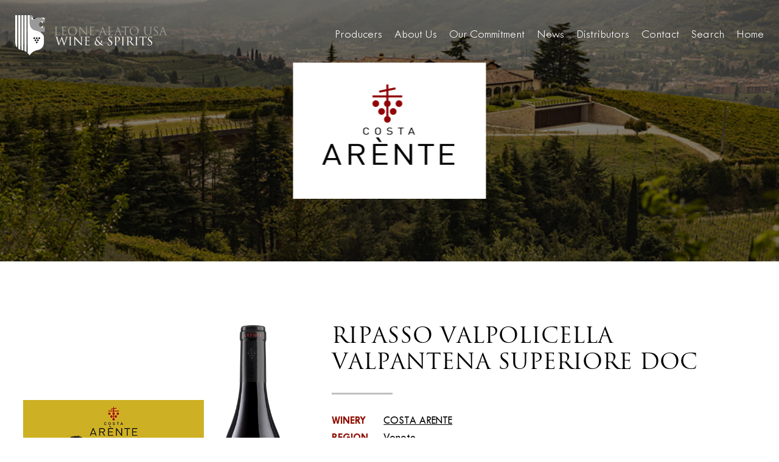

--- FILE ---
content_type: text/html; charset=UTF-8
request_url: https://leonealatousa.com/producers/costa-arente/ripasso-valpolicella-valpantena-superiore-doc
body_size: 28257
content:
<!DOCTYPE html>
<html lang="en">
<head>
    <meta charset="utf-8">
    <meta http-equiv="X-UA-Compatible" content="IE=edge">
    <meta name="viewport" content="width=device-width, initial-scale=1">
    <link rel="dns-prefetch" href="https://media.cmsmax.com" />
<link rel="preconnect" href="https://media.cmsmax.com" />








    <link rel="dns-prefetch" href="https://cdn.userway.org" />


    
            <title>Ripasso Valpolicella Valpantena Superiore DOC | Leone Alato USA</title><meta name="title" content="Ripasso Valpolicella Valpantena Superiore DOC | Leone Alato USA" /><meta property="og:title" content="Ripasso Valpolicella Valpantena Superiore DOC | Leone Alato USA" /><meta name="twitter:title" content="Ripasso Valpolicella Valpantena Superiore DOC | Leone Alato USA" />
    
            <meta name="robots" content="index, follow" />
    
            <meta name="type" content="website" /><meta property="og:type" content="website" />
    
    <meta name="description" content="Discover the rich complexity of Ripasso Valpolicella Valpantena Superiore DOC by Costa Arente. This Veneto wine offers deep aromas and a signature acid finish." /><meta property="og:description" content="Discover the rich complexity of Ripasso Valpolicella Valpantena Superiore DOC by Costa Arente. This Veneto wine offers deep aromas and a signature acid finish." /><meta name="twitter:description" content="Discover the rich complexity of Ripasso Valpolicella Valpantena Superiore DOC by Costa Arente. This Veneto wine offers deep aromas and a signature acid finish." />
    
    <meta name="url" content="https://leonealatousa.com/producers/costa-arente/ripasso-valpolicella-valpantena-superiore-doc" /><meta property="og:url" content="https://leonealatousa.com/producers/costa-arente/ripasso-valpolicella-valpantena-superiore-doc" />
    <meta name="article:published_time" content="2022-08-16T08:40:59-04:00" />

        
    
    <meta name="csrf-token" content="CI2ySlvBDdZUzFsHRQZ1RJpeiykVuhwwBS17DYOS">

    <link rel="canonical" href="https://leonealatousa.com/producers/costa-arente/ripasso-valpolicella-valpantena-superiore-doc">
    
    <link rel="shortcut icon" href="https://media.cmsmax.com/1cz3thccc4vzmwx3rm9xr/favicon.ico" type="image/x-icon"/>

                <link href="/css/app.css?id=e1fe2fd2c6f07999370f" rel="stylesheet">
        <style>
        .home-page-content{}.home-page-content .splash{position:relative}@media (min-width:768px){.home-page-content .splash__img{height:500px}}@media (min-width:992px){.home-page-content .splash__img{height:650px}}@media (min-width:1200px){.home-page-content .splash__img{height:800px}}.home-page-content .splash__img>img{display:block;width:100%}@media (min-width:768px){.home-page-content .splash__img>img{height:100%;position:absolute;top:0;left:0;object-fit:cover;object-position:center;backface-visibility:hidden}}.home-page-content .splash__caption{background:#000;padding:30px 0}@media (min-width:768px){.home-page-content .splash__caption{width:100%;position:absolute;top:50%;left:0;transform:translateY(-50%);background:transparent;padding:0}}.home-page-content .splash__content{text-align:center}.home-page-content .wine{padding:75px 0 80px}@media (min-width:992px){.home-page-content .wine{padding:185px 0 250px}}.home-page-content .wine__item h2{margin-top:0;margin-bottom:0;font-size:40px;line-height:1}@media (min-width:768px){.home-page-content .wine__item h2{font-size:50px}}@media (min-width:992px){.home-page-content .wine__item h2{font-size:60px}}.home-page-content .wine__item hr{width:100px;height:3px;border:0;background-color:#000;margin:40px 0 60px}.home-page-content .wine__item p{margin-bottom:0;font-size:26px;font-weight:300;line-height:1.2}.home-page-content .identities{position:relative;overflow:hidden;padding:75px 0 80px}@media (min-width:992px){.home-page-content .identities{padding:165px 0 170px}}.home-page-content .identities>img:first-of-type{display:block;width:100%;height:100%;position:absolute;top:0;left:0;object-fit:cover;object-position:top;backface-visibility:hidden;z-index:-1}.home-page-content .identities__item{color:#fff}.home-page-content .identities__item h2{margin-top:0;margin-bottom:0;font-size:38px;line-height:1}@media (min-width:768px){.home-page-content .identities__item h2{font-size:48px}}.home-page-content .identities__item hr{width:100px;height:3px;border:0;background-color:#fff;margin:40px 0 60px}.home-page-content .identities__item p{margin-bottom:30px;font-size:22px;font-weight:300;line-height:1.2}@media (min-width:992px){.home-page-content .identities__item p{margin-bottom:60px}}@media (min-width:768px){.home-page-content .identities__btn-wrapper>a:nth-child(odd){display:none}}.home-page-content .identities__btn-wrapper>a:nth-child(even){display:none}@media (min-width:768px){.home-page-content .identities__btn-wrapper>a:nth-child(even){display:inline-block}}.home-page-content .ctg{position:relative;overflow:hidden}.home-page-content .ctg__box-group{display:flex;flex-direction:column;justify-content:center;align-items:stretch;flex-wrap:nowrap;color:#fff}@media (min-width:768px){.home-page-content .ctg__box-group{flex-direction:row;flex-wrap:wrap}}.home-page-content .ctg__box{display:flex;flex-direction:column;justify-content:center;align-items:center;flex-wrap:nowrap;position:relative;text-align:center;overflow:hidden}@media (min-width:768px){.home-page-content .ctg__box{width:50%}}@media (min-width:1200px){.home-page-content .ctg__box{width:25%}}.home-page-content .ctg__box::before{content:"";width:0;height:0;position:absolute;top:50%;left:50%;border-radius:50%;background:#000;padding:25%;z-index:10;will-change:transform;opacity:0.6;transform:translate(-50%, -50%) scale(0);transition:transform 0.3s ease-in-out}.home-page-content .ctg__box>img:nth-child(1){display:block;width:100%;height:100%;object-fit:cover;object-position:center;backface-visibility:hidden;z-index:5;transition:transform 0.4s cubic-bezier(0.71, 0.05, 0.29, 0.9);transform:scale(1)}.home-page-content .ctg__box>img:nth-child(2){display:block;opacity:1;transition:opacity 0.3s;z-index:10;position:absolute;top:50%;left:50%;transform:translate(-50%, -50%);padding:20px 50px}.home-page-content .ctg__box--flex-grow{width:100%}.home-page-content .ctg__box-text-content{display:flex;flex-direction:column;justify-content:center;align-items:stretch;flex-wrap:nowrap;width:100%;height:100%;position:absolute;top:0;left:0;z-index:20;opacity:0;transition:opacity 0.2s ease-out;will-change:opacity}@media (min-width:768px){.home-page-content .ctg__btn-wrapper>a:nth-child(odd){display:none}}.home-page-content .ctg__btn-wrapper>a:nth-child(even){display:none}@media (min-width:768px){.home-page-content .ctg__btn-wrapper>a:nth-child(even){display:inline-block}}.home-page-content .ctg__box:hover::before,.home-page-content .ctg__box:focus::before{transform:translate(-50%, -50%) scale(4)}.home-page-content .ctg__box:hover>img:nth-child(1),.home-page-content .ctg__box:focus>img:nth-child(1){transform:scale(1.2)}.home-page-content .ctg__box:hover>img:nth-child(2),.home-page-content .ctg__box:focus>img:nth-child(2){opacity:0}.home-page-content .ctg__box:hover>.ctg__box-text-content,.home-page-content .ctg__box:focus>.ctg__box-text-content{opacity:1;transition-delay:0.3s}.home-page-content .features{position:relative;overflow:hidden;text-align:center}@media (min-width:768px){.home-page-content .features__item{position:relative}}.home-page-content .features__item--sustainability{margin-top:15px}@media (min-width:768px){.home-page-content .features__item--sustainability{margin-top:100px}}@media (min-width:1200px){.home-page-content .features__item--sustainability{margin-top:160px}}@media (min-width:768px){.home-page-content .features__item--sustainability::before{content:"";position:absolute;top:0;right:0;bottom:0;left:50%;background:url("https://media.cmsmax.com/1cz3thccc4vzmwx3rm9xr/leone-alato-winery-image1.jpg") no-repeat left center;z-index:5}}@media (min-width:1200px){.home-page-content .features__item--sustainability::before{right:calc(50% - 600px);background-position:right center}}.home-page-content .features__item--sustainability .features__item-text-content{padding:45px 15px 50px}@media (min-width:992px){.home-page-content .features__item--sustainability .features__item-text-content{padding:45px 30px 50px 0}}@media (min-width:1200px){.home-page-content .features__item--sustainability .features__item-text-content{padding:75px 50px 80px 0}}.home-page-content .features__item--earth{margin:40px 0 0}@media (min-width:768px){.home-page-content .features__item--earth{margin:100px 0}}@media (min-width:1200px){.home-page-content .features__item--earth{margin:160px 0}}@media (min-width:768px){.home-page-content .features__item--earth::before{content:"";position:absolute;top:0;right:50%;bottom:0;left:0;background:url("https://media.cmsmax.com/1cz3thccc4vzmwx3rm9xr/leone-alato-winery-image2.jpg") no-repeat right center;z-index:5}}@media (min-width:1200px){.home-page-content .features__item--earth::before{left:calc(50% - 600px);background-position:left center}}.home-page-content .features__item--earth .features__item-text-content{padding:45px 15px 50px}@media (min-width:992px){.home-page-content .features__item--earth .features__item-text-content{padding:45px 0 50px 30px}}@media (min-width:1200px){.home-page-content .features__item--earth .features__item-text-content{padding:75px 0 80px 50px}}.home-page-content .features__item-text-content h2{margin-top:0;margin-bottom:25px;font-size:38px;line-height:1}@media (min-width:1200px){.home-page-content .features__item-text-content h2{font-size:48px}}.home-page-content .features__item-text-content h2 a{color:#000}.home-page-content .features__item-text-content p{margin-bottom:30px;font-size:26px;font-weight:300;line-height:1.4}@media (min-width:992px){.home-page-content .features__item-text-content p{margin-bottom:60px}}@media (min-width:768px){.home-page-content .features__btn-wrapper>a:nth-child(odd){display:none}}.home-page-content .features__btn-wrapper>a:nth-child(even){display:none}@media (min-width:768px){.home-page-content .features__btn-wrapper>a:nth-child(even){display:inline-block}}.home-page-content .story{background-color:#000;padding:45px 0 35px;text-align:center;color:#fff}@media (min-width:1200px){.home-page-content .story{padding:85px 0 75px}}.home-page-content .story h2{margin-top:0;margin-bottom:45px;font-size:38px;line-height:1}@media (min-width:768px){.home-page-content .story h2{font-size:48px}}.home-page-content .story__group-item{display:flex;flex-direction:row;justify-content:center;align-items:stretch;flex-wrap:wrap}.home-page-content .story__item{width:50%;padding:15px;line-height:1.2}@media (min-width:768px){.home-page-content .story__item{width:25%;padding:30px}}@media (min-width:992px){.home-page-content .story__item{width:20%}}@media (min-width:1200px){.home-page-content .story__item{padding:50px}}@media only screen and (min-width:1600px){.home-page-content .story__item{padding:3vw}}.home-page-content .story__item>div{margin:20px 0 15px;font-size:40px;font-weight:700}@media (min-width:768px){.home-page-content .story__item>div{font-size:50px}}@media (min-width:992px){.home-page-content .story__item>div{font-size:60px}}.home-page-content .story__item>p{margin-bottom:0;font-size:20px;font-weight:300}.home-page-content .our-gallery{display:flex;flex-direction:column;justify-content:flex-start;align-items:stretch;flex-wrap:nowrap}@media (min-width:768px){.home-page-content .our-gallery{display:flex;flex-direction:row;justify-content:flex-start;align-items:stretch;flex-wrap:wrap}}.home-page-content .our-gallery__item{min-height:280px;position:relative;overflow:hidden}@media (min-width:768px){.home-page-content .our-gallery__item{width:50%;min-height:350px}}@media (min-width:1200px){.home-page-content .our-gallery__item{width:25%;min-height:390px}}.home-page-content .our-gallery__item>img{display:block;width:100%;height:100%;position:absolute;top:0;left:0;object-fit:cover;object-position:center;transition:transform 0.3s;backface-visibility:hidden}.home-page-content .our-gallery__item:hover>img,.home-page-content .our-gallery__item:focus>img{transform:scale(1.05)}.home-page-content .call-to-action{padding:45px 0 50px;text-align:center}@media (min-width:992px){.home-page-content .call-to-action{margin:145px 0 150px}}.home-page-content .call-to-action__item h2{margin-top:0;margin-bottom:30px;font-size:40px;line-height:1}@media (min-width:768px){.home-page-content .call-to-action__item h2{margin-bottom:40px;font-size:50px}}@media (min-width:992px){.home-page-content .call-to-action__item h2{font-size:60px}}@media (min-width:768px){.home-page-content .call-to-action__btn-wrapper>a:nth-child(odd){display:none}}.home-page-content .call-to-action__btn-wrapper>a:nth-child(even){display:none}@media (min-width:768px){.home-page-content .call-to-action__btn-wrapper>a:nth-child(even){display:inline-block}}.post-content a{text-decoration:underline}.brand-page{}@media only screen and (min-width:1200px){.brand-page .header{position:absolute;top:0;left:0;width:100%;z-index:1000;background:transparent}}.brand-page .splash{position:relative}.brand-page .splash__bg-image{width:100%;object-fit:cover}.brand-page .splash__brand-logo{position:absolute;top:50%;left:50%;transform:translate(-50%, -50%);display:inline-block;margin:0;width:80px}@media (min-width:768px){.brand-page .splash__brand-logo{width:initial}}@media (min-width:768px){.brand-page .brand-logo.reg img{width:70%}}@media (min-width:992px){.brand-page .brand-logo.reg img{width:50%}}.brand-page .intro{padding:50px 0px 50px;margin-left:auto;margin-right:auto}@media (min-width:992px){.brand-page .intro{padding:70px 0px 50px}}@media (min-width:1200px){.brand-page .intro{padding:100px 0px 70px}}@media (min-width:1450px){.brand-page .intro{max-width:1400px}}.brand-page .intro h1{margin-top:0;margin-bottom:20px;font-size:36px}@media (min-width:768px){.brand-page .intro h1{font-size:48px;margin-bottom:30px}}@media (min-width:1200px){.brand-page .intro h1{font-size:60px}}.brand-page .intro hr{width:100px;border-top:3px solid #000;margin-bottom:30px;margin-left:0}.brand-page .intro p{font-size:18px}@media (min-width:1200px){.brand-page .intro p{font-size:20px}}.brand-page .intro p a{text-decoration:underline}.brand-page .wines{display:flex;justify-content:center;flex-wrap:wrap;padding:50px 0px}@media (min-width:1450px){.brand-page .wines{max-width:1400px;margin-left:auto;margin-right:auto}}.brand-page .wines a{text-decoration:none}.brand-page .wines__item{width:calc(50% - 20px);margin:10px;text-align:center}@media (min-width:768px){.brand-page .wines__item{width:calc(33.33% - 20px)}}@media (min-width:992px){.brand-page .wines__item{width:calc(25% - 20px)}}.brand-page .wines__item:hover .wines__button-overlay,.brand-page .wines__item:focus .wines__button-overlay{opacity:1;transition-delay:0.2s}.brand-page .wines__image{position:relative;margin-bottom:15px}.brand-page .wines__image>img{height:350px}.brand-page .wines__button-overlay{position:absolute;top:0;right:0;left:0;bottom:0;display:flex;justify-content:center;align-items:center;opacity:0;transition:opacity 0.2s ease-out;will-change:opacity}.brand-page .wines__button-overlay .btn{background:#fff}.brand-page .wines__button-overlay .btn:hover,.brand-page .wines__button-overlay .btn:focus{background:#000}.brand-page .our-gallery{display:flex;flex-direction:column;justify-content:flex-start;align-items:stretch}@media (min-width:768px){.brand-page .our-gallery{display:flex;flex-direction:row;justify-content:flex-start;align-items:stretch;flex-wrap:wrap}}.brand-page .our-gallery__item{min-height:280px;position:relative;overflow:hidden}@media (min-width:768px){.brand-page .our-gallery__item{width:50%;min-height:350px}}@media (min-width:1200px){.brand-page .our-gallery__item{width:25%;min-height:390px}}.brand-page .our-gallery__item>img{display:block;width:100%;height:100%;position:absolute;top:0;left:0;object-fit:cover;object-position:center;transition:transform 0.3s;backface-visibility:hidden}.brand-page .our-gallery__item:hover>img,.brand-page .our-gallery__item:focus>img{transform:scale(1.05)}.wine-page{}@media only screen and (min-width:1200px){.wine-page .header{position:absolute;top:0;left:0;width:100%;z-index:1000;background:transparent}}.wine-page hr.page-break{max-width:1400px}.wine-page .splash{position:relative}.wine-page .splash__bg-image{width:100%;object-fit:cover}.wine-page .splash__brand-logo{position:absolute;top:50%;left:50%;transform:translate(-50%, -50%);display:inline-block;margin:0;width:80px}@media (min-width:768px){.wine-page .splash__brand-logo{width:initial}}.wine-page .intro{padding:50px 0px 0px;margin-left:auto;margin-right:auto}@media (min-width:992px){.wine-page .intro{padding:70px 0px 0px}}@media (min-width:1200px){.wine-page .intro{padding:100px 0px 70px}}@media (min-width:1450px){.wine-page .intro{max-width:1400px}}.wine-page .intro__images{display:flex;justify-content:center;align-items:center;margin:0px 2vw;flex-direction:column-reverse;margin-bottom:30px}@media (min-width:1200px){.wine-page .intro__images{flex-direction:row}}@media (min-width:1450px){.wine-page .intro__images{margin:0px 50px}}@media (min-width:992px){.wine-page .intro__label-image{width:65%}}.wine-page .intro__bottle-image{width:40%}@media (min-width:768px){.wine-page .intro__bottle-image{width:50%}}@media (min-width:992px){.wine-page .intro__bottle-image{width:35%}}.wine-page .intro h1{margin-top:0;margin-bottom:20px;font-size:32px}@media (min-width:768px){.wine-page .intro h1{font-size:32px;margin-bottom:30px}}@media (min-width:1200px){.wine-page .intro h1{font-size:36px}}.wine-page .intro hr{width:100px;border-top:3px solid #000;margin-bottom:30px;margin-left:0}.wine-page .intro__region{margin-bottom:30px;line-height:1.6}.wine-page .intro__region span{color:#8f1003;font-weight:700;width:80px;display:inline-block}.wine-page .intro__region a{text-decoration:underline}.wine-page .intro p{font-size:18px}@media (min-width:768px){.wine-page .brand-logo.reg img{width:70%}}@media (min-width:992px){.wine-page .brand-logo.reg img{width:50%}}.wine-page .stats{display:flex;justify-content:center;flex-wrap:wrap}@media (min-width:1450px){.wine-page .stats{margin-right:auto;margin-left:auto;max-width:1400px}}.wine-page .stats__item{width:100%;padding:15px;line-height:1.2;text-align:center}@media (min-width:768px){.wine-page .stats__item{width:33.33%;padding:30px 20px}}@media (min-width:992px){.wine-page .stats__item{width:20%}}@media (min-width:1200px){.wine-page .stats__item{padding:50px 30px}}@media (min-width:1450px){.wine-page .stats__item{padding:50px}}.wine-page .stats__item img{margin-bottom:30px}.wine-page .stats__item h4{font-size:20px;margin-bottom:20px}.wine-page .stats__item p{font-size:16px}.wine-page .details{padding:15px 0px 50px}@media (min-width:992px){.wine-page .details{padding:15px 0px 70px}}@media (min-width:1450px){.wine-page .details{margin-right:auto;margin-left:auto;max-width:1400px}}.wine-page .details__list p{margin-bottom:10px}@media (min-width:768px){.wine-page .details__list p{margin-bottom:5px}}.wine-page .details__list p span{font-weight:bold;text-transform:uppercase;display:block}@media (min-width:768px){.wine-page .details__list p span{width:210px;display:inline-block}}.wine-page .details__vinification--heading{text-transform:uppercase;font-weight:700;margin-bottom:30px}.wine-page .details__vinification p{margin-bottom:30px}.wine-page .downloads{background:#000;color:#fff;padding:30px 0px}@media (min-width:1450px){.wine-page .downloads{margin-right:auto;margin-left:auto;max-width:1400px;margin-bottom:30px}}@media (min-width:768px){.wine-page .downloads__content{margin:0 5vw}}.wine-page .downloads h2{font-size:30px;margin-bottom:30px}@media (min-width:768px){.wine-page .downloads h2{font-size:36px}}.wine-page .downloads ul{list-style-type:none;padding-left:0}@media (min-width:768px){.wine-page .downloads ul{column-count:2}}@media (min-width:992px){.wine-page .downloads ul{width:80%}}@media (min-width:1200px){.wine-page .downloads ul{width:60%}}.wine-page .downloads ul li{font-weight:700;margin-bottom:20px}.wine-page .downloads ul li a{color:#fff}.wine-page .related-products{padding:50px 0px}@media (min-width:1450px){.wine-page .related-products{max-width:1400px;margin-left:auto;margin-right:auto}}.wine-page .related-products h1{margin-top:0;margin-bottom:20px;font-size:32px;text-align:center}@media (min-width:768px){.wine-page .related-products h1{font-size:32px;margin-bottom:50px}}@media (min-width:1200px){.wine-page .related-products h1{font-size:36px}}.wine-page .related-products__wrapper{display:flex;justify-content:center;flex-wrap:wrap}.wine-page .related-products a{text-decoration:none}.wine-page .related-products__item{width:calc(50% - 20px);margin:10px;text-align:center}@media (min-width:768px){.wine-page .related-products__item{width:calc(33.33% - 20px)}}@media (min-width:992px){.wine-page .related-products__item{width:calc(25% - 20px)}}.wine-page .related-products__item:hover .wines__button-overlay,.wine-page .related-products__item:focus .wines__button-overlay{opacity:1;transition-delay:0.2s}.wine-page .related-products__image{position:relative;margin-bottom:15px}.wine-page .related-products__button-overlay{position:absolute;top:0;right:0;left:0;bottom:0;display:flex;justify-content:center;align-items:center;opacity:0;transition:opacity 0.2s ease-out;will-change:opacity}.wine-page .related-products__button-overlay .btn{background:#fff}.wine-page .related-products__button-overlay .btn:hover,.wine-page .related-products__button-overlay .btn:focus{background:#000}.wine-page .our-gallery{display:flex;flex-direction:column;justify-content:flex-start;align-items:stretch}@media (min-width:768px){.wine-page .our-gallery{display:flex;flex-direction:row;justify-content:flex-start;align-items:stretch;flex-wrap:wrap}}.wine-page .our-gallery__item{min-height:280px;position:relative;overflow:hidden}@media (min-width:768px){.wine-page .our-gallery__item{width:50%;min-height:350px}}@media (min-width:1200px){.wine-page .our-gallery__item{width:25%;min-height:390px}}.wine-page .our-gallery__item>img{display:block;width:100%;height:100%;position:absolute;top:0;left:0;object-fit:cover;object-position:center;transition:transform 0.3s;backface-visibility:hidden}.wine-page .our-gallery__item:hover>img,.wine-page .our-gallery__item:focus>img{transform:scale(1.05)}div[data-widget="ImageGallery2"]{display:flex;flex-wrap:wrap;width:100% !important;margin:15px auto !important;justify-content:space-around !important;background-color:transparent !important;padding:0 !important}[data-gallery="ThreeImages"] [data-widget="ImageGalleryPreview2__root"]{width:100%;position:relative;margin:5px 0}[data-gallery="ThreeImages"] [data-widget="ImageGalleryPreview2__caption"]{position:absolute;bottom:0;left:0;right:0;font-weight:700;background:rgba(0, 0, 0, 0.5);color:#fff;text-align:center;margin-top:5px}@media (min-width:576px){[data-gallery="ThreeImages"] [data-widget="ImageGalleryPreview2__root"]{width:48%}}@media (min-width:768px){[data-gallery="ThreeImages"] [data-widget="ImageGalleryPreview2__root"]{width:32%}}div[data-gallery=ThreeImages] img[data-widget=ImageGalleryPreview2]{width:100% !important;height:250px;object-fit:cover;outline:none !important;margin:0 !important}div[data-widget="ImageGallery2"]{display:flex;flex-wrap:wrap;width:100% !important;margin:15px auto !important;justify-content:space-around !important;background-color:transparent !important;padding:0 !important}[data-gallery="FourImages"] [data-widget="ImageGalleryPreview2__root"]{width:100%;position:relative;margin:5px 0}[data-gallery="FourImages"] [data-widget="ImageGalleryPreview2__caption"]{position:absolute;bottom:0;left:0;right:0;font-weight:700;background:rgba(0, 0, 0, 0.5);color:#fff;text-align:center;margin-top:5px}@media (min-width:576px){[data-gallery="FourImages"] [data-widget="ImageGalleryPreview2__root"]{width:48%}}@media (min-width:992px){[data-gallery="FourImages"] [data-widget="ImageGalleryPreview2__root"]{width:32%}}@media (min-width:1200px){[data-gallery="FourImages"] [data-widget="ImageGalleryPreview2__root"]{width:24%}}div[data-gallery=FourImages] img[data-widget=ImageGalleryPreview2]{width:100% !important;height:250px;object-fit:cover;outline:none !important;margin:0 !important}div[data-widget="ImageGallery2"]{display:flex;flex-wrap:wrap;width:100% !important;margin:15px auto !important;justify-content:space-around !important;background-color:transparent !important;padding:0 !important}[data-gallery="TwoImages"] [data-widget="ImageGalleryPreview2__root"]{width:100%;position:relative;margin:5px 0}[data-gallery="TwoImages"] [data-widget="ImageGalleryPreview2__caption"]{position:absolute;bottom:0;left:0;right:0;font-weight:700;background:rgba(0, 0, 0, 0.5);color:#fff;text-align:center;margin-top:5px}@media (min-width:576px){[data-gallery="TwoImages"] [data-widget="ImageGalleryPreview2__root"]{width:48%}}@media (min-width:768px){[data-gallery="TwoImages"] [data-widget="ImageGalleryPreview2__root"]{width:48%}}div[data-gallery=TwoImages] img[data-widget=ImageGalleryPreview2]{width:100% !important;height:250px;object-fit:cover;outline:none !important;margin:0 !important}.contact-page .contact-content-wrapper{background:rgba(245, 245, 243, 0.5);margin-bottom:25px}.contact-page .contact-content-wrapper .map{height:400px}.contact-page .contact-content-wrapper .map .map-wrapper{height:100%}.contact-page .contact-content-wrapper .map iframe{width:100%;height:100%;border:0}.contact-page .contact-content-wrapper .form{text-align:center;padding:30px 30px 30px 15px}@media (min-width:768px){.contact-page .contact-content-wrapper .form{padding:0px 30px 0px 15px}}.contact-page .contact-content-wrapper .form h2{font-size:26px;margin-top:0;margin-bottom:15px}.contact-page .contact-content-wrapper .form form label{display:none}.contact-page .contact-content-wrapper .form form textarea,.contact-page .contact-content-wrapper .form form textarea::placeholder,.contact-page .contact-content-wrapper .form form input,.contact-page .contact-content-wrapper .form form input::placeholder{font-style:italic;color:#000;font-size:14px}.contact-page .contact-content-wrapper .form form .form-control{border-radius:0px;border:1px solid #000;height:48px}.contact-page .contact-content-wrapper .form form .btn{padding:12px 20px}.producers-page{}@media only screen and (min-width:1200px){.producers-page .header{position:absolute;top:0;left:0;width:100%;z-index:1000;background:transparent}}.producers-page .splash{position:relative}.producers-page .splash__bg-image{width:100%;object-fit:cover}.producers-page .splash h1{position:absolute;top:50%;left:50%;transform:translate(-50%, -50%);color:#999999;font-size:30px;margin:0}@media (min-width:768px){.producers-page .splash h1{font-size:42px}}@media (min-width:992px){.producers-page .splash h1{font-size:48px}}.producers-page .intro{text-align:center;padding:40px 0px}@media (min-width:768px){.producers-page .intro{padding:70px 0px}}.producers-page .intro h1{margin-top:0;margin-bottom:20px;font-size:36px}@media (min-width:768px){.producers-page .intro h1{font-size:48px;margin-bottom:30px}}@media (min-width:992px){.producers-page .intro h1{font-size:60px}}.producers-page .intro hr{width:100px;border-top:3px solid #000;margin:0 auto 40px}@media (min-width:768px){.producers-page .intro hr{margin:0 auto 30px}}.producers-page .intro p{font-weight:300;font-size:20px}@media (min-width:768px){.producers-page .intro p{font-size:24px;max-width:610px;margin-left:auto;margin-right:auto}}.producers-page .producers{display:flex;flex-direction:row;flex-wrap:wrap;justify-content:center;align-items:center;padding:0px 5px 30px}@media (min-width:768px){.producers-page .producers{padding:0px 25px 50px}}.producers-page .producers__item{width:50%;position:relative;display:flex;overflow:hidden;padding:0px 2px 2px 0px;background-image:linear-gradient(0deg, transparent 15%, #f5f3f3 15%, #f5f3f3 85%, transparent 85%), linear-gradient(90deg, transparent 15%, #f5f3f3 15%, #f5f3f3 85%, transparent 85%), linear-gradient(180deg, transparent 15%, #f5f3f3 15%, #f5f3f3 85%, transparent 85%), linear-gradient(270deg, transparent 15%, #f5f3f3 15%, #f5f3f3 85%, transparent 85%)}@media (min-width:768px){.producers-page .producers__item{margin-top:-1px;width:33.33%}}@media (min-width:992px){.producers-page .producers__item{width:25%}}@media (min-width:1200px){.producers-page .producers__item{width:20%}}@media (max-width:767px){.producers-page .producers__item:nth-child(2n+2){padding-right:0}}@media (min-width:768px) and (max-width:767px){.producers-page .producers__item:nth-child(3n+3){padding-right:0}}@media (min-width:992px) and (max-width:991px){.producers-page .producers__item:nth-child(4n+4){padding-right:0}}@media (min-width:1200px){.producers-page .producers__item:nth-child(5n+5){padding-right:0}}@media (min-width:1200px){.producers-page .producers__item:last-child{padding-left:2px}}@media (min-width:768px) and (max-width:991px){.producers-page .producers__item:nth-last-child(2){padding-left:2px}}.producers-page .producers__item:hover .producers__overlay,.producers-page .producers__item:focus .producers__overlay{opacity:1;transition-delay:0.3s}.producers-page .producers__item:hover::before,.producers-page .producers__item:focus::before{transform:translate(-50%, -50%) scale(3)}.producers-page .producers__item::before{content:"";width:0;height:0;position:absolute;top:50%;left:50%;border-radius:50%;background:#e7e7e7;padding:25%;z-index:10;will-change:transform;opacity:0.82;transform:translate(-50%, -50%) scale(0);transition:transform 0.3s ease-in-out}.producers-page .producers__item img{object-fit:contain;object-position:center;width:100%;height:100%}.producers-page .producers__overlay{position:absolute;top:0;right:0;left:0;bottom:0;display:flex;justify-content:center;align-items:center;opacity:0;transition:opacity 0.2s ease-out;will-change:opacity;z-index:100}.producers-page .ctg{position:relative;overflow:hidden}.producers-page .ctg__box-group{display:flex;flex-direction:column;justify-content:center;align-items:stretch;color:#fff}@media (min-width:768px){.producers-page .ctg__box-group{flex-direction:row;flex-wrap:wrap}}.producers-page .ctg__box{display:flex;flex-direction:column;position:relative;text-align:center;overflow:hidden}@media (min-width:768px){.producers-page .ctg__box{width:50%}}@media (min-width:1200px){.producers-page .ctg__box{width:25%}}.producers-page .ctg__box::before{content:"";width:0;height:0;position:absolute;top:50%;left:50%;border-radius:50%;background:#000;padding:25%;z-index:10;will-change:transform;opacity:0.6;transform:translate(-50%, -50%) scale(0);transition:transform 0.3s ease-in-out}.producers-page .ctg__box>img:nth-child(1){display:block;width:100%;height:100%;object-fit:cover;object-position:center;backface-visibility:hidden;z-index:5;transition:transform 0.4s cubic-bezier(0.71, 0.05, 0.29, 0.9);transform:scale(1)}.producers-page .ctg__box>img:nth-child(2){display:block;opacity:1;transition:opacity 0.3s;z-index:10;position:absolute;top:50%;left:50%;transform:translate(-50%, -50%);padding:20px 50px}.producers-page .ctg__box--flex-grow{width:100%}.producers-page .ctg__box-text-content{display:flex;flex-direction:column;justify-content:center;align-items:stretch;width:100%;height:100%;position:absolute;top:0;left:0;z-index:20;opacity:0;transition:opacity 0.2s ease-out;will-change:opacity}@media (min-width:768px){.producers-page .ctg__btn-wrapper>a:nth-child(odd){display:none}}.producers-page .ctg__btn-wrapper>a:nth-child(even){display:none}@media (min-width:768px){.producers-page .ctg__btn-wrapper>a:nth-child(even){display:inline-block}}.producers-page .ctg__box:hover::before,.producers-page .ctg__box:focus::before{transform:translate(-50%, -50%) scale(5)}.producers-page .ctg__box:hover>img:nth-child(1),.producers-page .ctg__box:focus>img:nth-child(1){transform:scale(1.2)}.producers-page .ctg__box:hover>img:nth-child(2),.producers-page .ctg__box:focus>img:nth-child(2){opacity:0}.producers-page .ctg__box:hover>.ctg__box-text-content,.producers-page .ctg__box:focus>.ctg__box-text-content{opacity:1;transition-delay:0.3s}.producers-page .our-gallery{display:flex;flex-direction:column;justify-content:flex-start;align-items:stretch}@media (min-width:768px){.producers-page .our-gallery{display:flex;flex-direction:row;justify-content:flex-start;align-items:stretch;flex-wrap:wrap}}.producers-page .our-gallery__item{min-height:280px;position:relative;overflow:hidden}@media (min-width:768px){.producers-page .our-gallery__item{width:50%;min-height:350px}}@media (min-width:1200px){.producers-page .our-gallery__item{width:25%;min-height:390px}}.producers-page .our-gallery__item>img{display:block;width:100%;height:100%;position:absolute;top:0;left:0;object-fit:cover;object-position:center;transition:transform 0.3s;backface-visibility:hidden}.producers-page .our-gallery__item:hover>img,.producers-page .our-gallery__item:focus>img{transform:scale(1.05)}.caccia-al-piano-page .wines__image>img{height:auto}@media only screen and (min-width:1200px){.our-commitment .header{position:absolute;top:0;left:0;width:100%;z-index:1000;background:transparent}}.our-commitment .splash{position:relative}.our-commitment .splash__bg-image{width:100%;object-fit:cover}.our-commitment .splash h1{position:absolute;top:50%;left:50%;transform:translate(-50%, -50%);color:#999999;font-size:30px;margin:0;width:100%;text-align:center}@media (min-width:768px){.our-commitment .splash h1{font-size:42px}}@media (min-width:992px){.our-commitment .splash h1{font-size:48px}}.our-commitment .intro{text-align:center;padding:40px 0px}@media (min-width:768px){.our-commitment .intro{padding:70px 0px}}.our-commitment .intro h1{margin-top:0;margin-bottom:20px;font-size:30px}@media (min-width:768px){.our-commitment .intro h1{font-size:42px;margin-bottom:30px}}@media (min-width:992px){.our-commitment .intro h1{font-size:48px;max-width:700px;margin-left:auto;margin-right:auto}}.our-commitment .intro hr{width:100px;border-top:3px solid #000;margin-bottom:40px}@media (min-width:768px){.our-commitment .intro hr{margin:0 auto 30px}}.our-commitment .intro p{font-weight:300;font-size:20px}@media (min-width:768px){.our-commitment .intro p{font-size:24px;max-width:610px;margin-left:auto;margin-right:auto}}.our-commitment .about{background:#000;color:#fff;padding:50px 0px 0px}.our-commitment .about__item{margin-bottom:50px}.our-commitment .about h2{font-size:30px;margin-bottom:20px}@media (min-width:768px){.our-commitment .about h2{font-size:36px;margin-bottom:30px}}.our-commitment .about p{font-size:18px}@media (min-width:768px){.our-commitment .about p{font-size:20px}}.our-commitment .info{display:flex;flex-direction:column}@media (min-width:768px){.our-commitment .info{flex-direction:row}}.our-commitment .info__mission,.our-commitment .info__brand{position:relative;overflow:hidden}@media (min-width:768px){.our-commitment .info__mission,.our-commitment .info__brand{width:50%}}.our-commitment .info__mission::before,.our-commitment .info__brand::before{content:"";width:0;height:0;position:absolute;top:50%;left:50%;border-radius:50%;background:#000;padding:25%;z-index:10;will-change:transform;opacity:0.6;transform:translate(-50%, -50%) scale(0);transition:transform 0.3s ease-in-out}.our-commitment .info__mission:hover::before,.our-commitment .info__mission:focus::before,.our-commitment .info__brand:hover::before,.our-commitment .info__brand:focus::before{transform:translate(-50%, -50%) scale(4)}.our-commitment .info__mission:hover>img,.our-commitment .info__brand:hover>img{transform:scale(1.2)}.our-commitment .info__mission img,.our-commitment .info__brand img{object-fit:cover;width:100%;height:100%;transition:transform 0.4s cubic-bezier(0.71, 0.05, 0.29, 0.9);transform:scale(1)}.our-commitment .info__overlay-content{position:absolute;top:0;left:0;right:0;bottom:0;text-align:center;padding:15px;display:flex;flex-direction:column;justify-content:center;align-items:center;z-index:100}@media (min-width:768px){.our-commitment .info__overlay-content{padding:50px}}.our-commitment .info__overlay-content h2{font-size:26px}@media (min-width:768px){.our-commitment .info__overlay-content h2{font-size:36px;margin-bottom:30px}}.our-commitment .info__overlay-content h2 a{color:#fff;text-decoration:none}@media only screen and (min-width:1200px){.about-us-page .header{position:absolute;top:0;left:0;width:100%;z-index:1000;background:transparent}}.about-us-page .splash{position:relative}.about-us-page .splash__bg-image{width:100%;object-fit:cover}.about-us-page .splash h1{position:absolute;top:50%;left:50%;transform:translate(-50%, -50%);color:#999999;font-size:30px;margin:0;width:100%;text-align:center}@media (min-width:768px){.about-us-page .splash h1{font-size:42px}}@media (min-width:992px){.about-us-page .splash h1{font-size:48px}}.about-us-page .intro{text-align:center;padding:40px 0px}@media (min-width:768px){.about-us-page .intro{padding:70px 0px}}.about-us-page .intro h1{margin-top:0;margin-bottom:20px;font-size:30px}@media (min-width:768px){.about-us-page .intro h1{font-size:42px;margin-bottom:30px}}@media (min-width:992px){.about-us-page .intro h1{font-size:48px;max-width:700px;margin-left:auto;margin-right:auto}}.about-us-page .intro hr{width:100px;border-top:3px solid #000;margin-bottom:40px}@media (min-width:768px){.about-us-page .intro hr{margin-bottom:30px}}.about-us-page .intro p{font-weight:300;font-size:20px}@media (min-width:768px){.about-us-page .intro p{font-size:24px;max-width:610px;margin-left:auto;margin-right:auto}}@media (min-width:768px){.grottaia-page .reg img{width:70%}}@media (min-width:992px){.grottaia-page .reg img{width:50%}}@media (min-width:768px){.caccia-al-piano-bolgheri-page .reg img{width:70%}}@media (min-width:992px){.caccia-al-piano-bolgheri-page .reg img{width:50%}}.distributors-page .distributors-list a{color:#800000}.header{background-color:#000}@media (min-width:992px){.header{padding:15px}}@media only screen and (min-width:1200px){.header{padding:25px}}.header__top{display:none}@media (min-width:992px){.header__top{display:flex;flex-direction:row;justify-content:space-between;align-items:center;flex-wrap:nowrap}}@media only screen and (min-width:1200px){.header__top{display:none}}.header__logo>a{display:inline-block}@media (min-width:992px){.header__logo>a>img{width:250px}}.header__logo--visible-xl{display:none}@media only screen and (min-width:1200px){.header__logo--visible-xl{display:flex;flex-direction:row;justify-content:center;align-items:center;flex-wrap:nowrap}}@media (min-width:992px){.header__main{display:flex;flex-direction:row;justify-content:center;align-items:center;flex-wrap:nowrap}}@media only screen and (min-width:1200px){.header__main{justify-content:space-between}}@media only screen and (min-width:1200px){body.home-page .header{position:absolute;top:0;left:0;width:100%;z-index:1000;background:transparent}}.main-navigation{}@media (min-width:992px){.main-navigation{margin:20px 0 0}}@media (min-width:1200px){.main-navigation{margin:0}}.main-navigation .navbar-header{padding:12px}@media (min-width:992px){.main-navigation .navbar-header{padding:0}}.main-navigation .navbar-collapse{background-color:#fff}@media (min-width:992px){.main-navigation .navbar-collapse{background-color:transparent;margin:0}}@media (min-width:992px){.main-navigation .navbar-nav{margin:0}}@media (min-width:992px){.main-navigation .navbar-nav>li{margin:0}}.main-navigation .navbar-nav>li.nav-separator{display:none}@media (min-width:992px){.main-navigation .navbar-nav>li.nav-separator{display:block;margin:0 5px}}@media (min-width:992px){.main-navigation .navbar-nav>li.nav-separator{margin:0 7.5px}}@media (min-width:1200px){.main-navigation .navbar-nav>li.nav-separator{margin:0 10px}}.main-navigation .navbar-nav>li.nav-separator:last-child{display:none !important}.main-navigation .navbar-nav>li>a,.main-navigation .navbar-nav>li.active>a{padding:12px 12px;font-family:"Tw Cen MT Std", sans-serif;font-size:20px;font-weight:300;color:#000 !important;transition:none}.main-navigation .navbar-nav>li>a:hover,.main-navigation .navbar-nav>li>a:focus,.main-navigation .navbar-nav>li.active>a:hover,.main-navigation .navbar-nav>li.active>a:focus{background-color:#000;text-decoration:none;color:#fff !important}@media (min-width:992px){.main-navigation .navbar-nav>li>a,.main-navigation .navbar-nav>li.active>a{padding:0 !important;color:#fff !important;transform:translate3d(0, 0, 0);transition:box-shadow 0.3s}.main-navigation .navbar-nav>li>a:hover,.main-navigation .navbar-nav>li>a:focus,.main-navigation .navbar-nav>li.active>a:hover,.main-navigation .navbar-nav>li.active>a:focus{box-shadow:0 2px 0 0 #fff;background-color:transparent}}.main-navigation .nav-menu-title{max-width:200px}.main-navigation .navbar-toggler{border:0;border-radius:0;background-color:transparent;padding:5px 7px}.main-navigation .navbar-toggler:hover,.main-navigation .navbar-toggler:focus{background-color:#fff}.main-navigation .navbar-toggler>.navbar-toggler-icon{width:auto;height:auto;background-image:none}.main-navigation .navbar-toggler>.navbar-toggler-icon>i{font-size:30px;color:#fff}.main-navigation .navbar-toggler:focus>.navbar-toggler-icon>i,.main-navigation .navbar-toggler:hover>.navbar-toggler-icon>i{color:#000}@media (max-width:991.98px){.navbar-light .navbar-nav .mobile-dropdown-toggle{font-size:20px;font-weight:300;color:#000}.navbar-light .navbar-nav .dropdown-menu{border:0;background-color:transparent;padding:0 0 0 15px !important}.navbar-light .navbar-nav .dropdown-menu .nav-link{padding:12px 12px}.navbar-light .navbar-nav .dropdown-menu .nav-link:hover,.navbar-light .navbar-nav .dropdown-menu .nav-link:focus{text-decoration:none}.navbar-light .navbar-nav .dropdown-menu .nav-link::after{content:normal;display:none}.navbar-light .navbar-nav>.nav-item>a,.navbar-light .navbar-nav>.nav-item>a:focus,.navbar-light .navbar-nav>.nav-item>a:hover,.navbar-light .navbar-nav>.nav-item ul.dropdown-menu>li>a,.navbar-light .navbar-nav>.nav-item ul.dropdown-menu>li>a:hover,.navbar-light .navbar-nav>.nav-item ul.dropdown-menu>li>a:focus,.navbar-light .navbar-nav>.nav-item ul.dropdown-menu>li.show>a,.navbar-light .navbar-nav>.nav-item ul.dropdown-menu>li.show>a:focus,.navbar-light .navbar-nav>.nav-item ul.dropdown-menu>li.show>a:hover{font-family:"Tw Cen MT Std", sans-serif;font-size:20px;font-weight:300 !important;color:#000 !important}.navbar-light .navbar-nav>.nav-item>a:focus,.navbar-light .navbar-nav>.nav-item>a:hover{background-color:#000 !important;font-family:"Tw Cen MT Std", sans-serif;font-size:20px;font-weight:300 !important;color:#fff !important}}.cta{background-color:#000;padding:60px 0;text-align:center;overflow:hidden}@media (min-width:992px){.cta{text-align:left}}.cta__group{display:flex;flex-direction:row;justify-content:center;align-items:center;flex-wrap:wrap;margin:-15px}@media (min-width:992px){.cta__group{justify-content:space-between;flex-wrap:nowrap;margin:-40px}}@media (min-width:1200px){.cta__group{margin:-180px}}.cta p{margin:15px;font-size:19px;font-weight:300;line-height:1.2;color:#fff}@media (min-width:992px){.cta p{margin:40px}}@media (min-width:1200px){.cta p{margin:180px}}.cta p>a{color:#fff}.cta__btn-wrapper{margin:15px}@media (min-width:992px){.cta__btn-wrapper{margin:40px}}@media (min-width:1200px){.cta__btn-wrapper{margin:180px}}@media (min-width:768px){.cta__btn-wrapper>a:nth-child(odd){display:none}}.cta__btn-wrapper>a:nth-child(even){display:none}@media (min-width:768px){.cta__btn-wrapper>a:nth-child(even){display:inline-block}}.footer{padding:50px 0;text-align:center}.footer__logo{margin:0 0 60px}.footer__logo>a{display:inline-block}.footer .nav-stacked{display:flex;flex-direction:row;justify-content:center;align-items:center;flex-wrap:wrap;margin-bottom:50px}.footer .nav-stacked>li{margin:7.5px}.footer .nav-stacked>li.menu-item-separator{display:none}.footer .nav-stacked li>a,.footer .nav .active>a{padding:0;font-size:22px;font-weight:300;color:#000}.footer .nav-stacked li>a:hover,.footer .nav-stacked li>a:focus,.footer .nav .active>a:hover,.footer .nav .active>a:focus{background-color:transparent;text-decoration:underline;color:#000}@media (min-width:768px){.footer__cta{display:flex;flex-direction:row;justify-content:center;align-items:center;flex-wrap:nowrap}}.footer__contact-address{display:flex;flex-direction:row;justify-content:flex-start;align-items:flex-start;flex-wrap:nowrap;margin-bottom:10px;font-size:18px;font-weight:300;text-align:left;color:#000}.footer__contact-address>img{height:20px;margin-right:10px}.footer__contact-address>a{color:#000}.footer__contact-phone{display:flex;flex-direction:row;justify-content:flex-start;align-items:center;flex-wrap:nowrap;margin-bottom:0;font-size:18px;font-weight:300;text-align:left;color:#000}.footer__contact-phone>img{height:20px;margin-right:10px}.footer__contact-phone>a{color:#000}.footer__social-list-group ul{display:flex;flex-direction:row;justify-content:center;margin-bottom:0;padding-left:0;list-style:none;margin-top:35px}.footer__social-list-group ul>li+li{margin-left:13px}.footer__social-list-group ul>li>a>img{max-height:35px}#footer-contact{display:block !important}@media (min-width:768px){#footer-contact{display:none !important}}#footer-contact a.btn{padding:8px 0}@media (max-width:767.98px){body{padding-bottom:50px !important}}.sub-footer{background-color:#000;padding:20px 0;text-align:center;color:#fff}.sub-footer__copyright{margin-bottom:0;font-size:17px;font-weight:300}
    </style>

    
    <script>
  window.Laravel = {"csrfToken":"CI2ySlvBDdZUzFsHRQZ1RJpeiykVuhwwBS17DYOS"}
  window.oldInput = [];
  window.cmsSiteName = 'Leone Alato USA';
  window.validationErrors = {};
</script>

    <!-- HTML5 Shim and Respond.js IE8 support of HTML5 elements and media queries -->
    <!-- WARNING: Respond.js doesn't work if you view the page via file:// -->
    <!--[if lt IE 9]>
    <script src="https://oss.maxcdn.com/libs/html5shiv/3.7.0/html5shiv.js"></script>
    <script src="https://oss.maxcdn.com/libs/respond.js/1.4.2/respond.min.js"></script>
    <![endif]-->

        <!-- Google tag (gtag.js) -->
<script async src="https://www.googletagmanager.com/gtag/js?id=G-JZ7KC2WD35"></script>
<script>
  window.dataLayer = window.dataLayer || [];
  function gtag(){dataLayer.push(arguments);}
  gtag('js', new Date());

  gtag('config', 'G-JZ7KC2WD35');
</script>
                            
    </head>

<body class=" ">
    <script type="text/javascript">
    var Ziggy = {
        namedRoutes: {"debugbar.openhandler":{"uri":"_debugbar\/open","methods":["GET","HEAD"],"domain":null},"debugbar.clockwork":{"uri":"_debugbar\/clockwork\/{id}","methods":["GET","HEAD"],"domain":null},"debugbar.assets.css":{"uri":"_debugbar\/assets\/stylesheets","methods":["GET","HEAD"],"domain":null},"debugbar.assets.js":{"uri":"_debugbar\/assets\/javascript","methods":["GET","HEAD"],"domain":null},"debugbar.cache.delete":{"uri":"_debugbar\/cache\/{key}\/{tags?}","methods":["DELETE"],"domain":null},"debugbar.queries.explain":{"uri":"_debugbar\/queries\/explain","methods":["POST"],"domain":null},"mailTracker_t":{"uri":"email\/t\/{hash}","methods":["GET","HEAD"],"domain":null},"mailTracker_l":{"uri":"email\/l\/{url}\/{hash}","methods":["GET","HEAD"],"domain":null},"mailTracker_n":{"uri":"email\/n","methods":["GET","HEAD"],"domain":null},"mailTracker_SNS":{"uri":"email\/sns","methods":["POST"],"domain":null},"mailTracker_Index":{"uri":"email-manager","methods":["GET","HEAD"],"domain":null},"mailTracker_Search":{"uri":"email-manager\/search","methods":["POST"],"domain":null},"mailTracker_ClearSearch":{"uri":"email-manager\/clear-search","methods":["GET","HEAD"],"domain":null},"mailTracker_ShowEmail":{"uri":"email-manager\/show-email\/{id}","methods":["GET","HEAD"],"domain":null},"mailTracker_UrlDetail":{"uri":"email-manager\/url-detail\/{id}","methods":["GET","HEAD"],"domain":null},"mailTracker_SmtpDetail":{"uri":"email-manager\/smtp-detail\/{id}","methods":["GET","HEAD"],"domain":null},"horizon.stats.index":{"uri":"horizon\/api\/stats","methods":["GET","HEAD"],"domain":null},"horizon.workload.index":{"uri":"horizon\/api\/workload","methods":["GET","HEAD"],"domain":null},"horizon.masters.index":{"uri":"horizon\/api\/masters","methods":["GET","HEAD"],"domain":null},"horizon.monitoring.index":{"uri":"horizon\/api\/monitoring","methods":["GET","HEAD"],"domain":null},"horizon.monitoring.store":{"uri":"horizon\/api\/monitoring","methods":["POST"],"domain":null},"horizon.monitoring-tag.paginate":{"uri":"horizon\/api\/monitoring\/{tag}","methods":["GET","HEAD"],"domain":null},"horizon.monitoring-tag.destroy":{"uri":"horizon\/api\/monitoring\/{tag}","methods":["DELETE"],"domain":null},"horizon.jobs-metrics.index":{"uri":"horizon\/api\/metrics\/jobs","methods":["GET","HEAD"],"domain":null},"horizon.jobs-metrics.show":{"uri":"horizon\/api\/metrics\/jobs\/{id}","methods":["GET","HEAD"],"domain":null},"horizon.queues-metrics.index":{"uri":"horizon\/api\/metrics\/queues","methods":["GET","HEAD"],"domain":null},"horizon.queues-metrics.show":{"uri":"horizon\/api\/metrics\/queues\/{id}","methods":["GET","HEAD"],"domain":null},"horizon.jobs-batches.index":{"uri":"horizon\/api\/batches","methods":["GET","HEAD"],"domain":null},"horizon.jobs-batches.show":{"uri":"horizon\/api\/batches\/{id}","methods":["GET","HEAD"],"domain":null},"horizon.jobs-batches.retry":{"uri":"horizon\/api\/batches\/retry\/{id}","methods":["POST"],"domain":null},"horizon.pending-jobs.index":{"uri":"horizon\/api\/jobs\/pending","methods":["GET","HEAD"],"domain":null},"horizon.completed-jobs.index":{"uri":"horizon\/api\/jobs\/completed","methods":["GET","HEAD"],"domain":null},"horizon.silenced-jobs.index":{"uri":"horizon\/api\/jobs\/silenced","methods":["GET","HEAD"],"domain":null},"horizon.failed-jobs.index":{"uri":"horizon\/api\/jobs\/failed","methods":["GET","HEAD"],"domain":null},"horizon.failed-jobs.show":{"uri":"horizon\/api\/jobs\/failed\/{id}","methods":["GET","HEAD"],"domain":null},"horizon.retry-jobs.show":{"uri":"horizon\/api\/jobs\/retry\/{id}","methods":["POST"],"domain":null},"horizon.jobs.show":{"uri":"horizon\/api\/jobs\/{id}","methods":["GET","HEAD"],"domain":null},"horizon.index":{"uri":"horizon\/{view?}","methods":["GET","HEAD"],"domain":null},"livewire.message":{"uri":"livewire\/message\/{name}","methods":["POST"],"domain":null},"livewire.message-localized":{"uri":"{locale}\/livewire\/message\/{name}","methods":["POST"],"domain":null},"livewire.upload-file":{"uri":"livewire\/upload-file","methods":["POST"],"domain":null},"livewire.preview-file":{"uri":"livewire\/preview-file\/{filename}","methods":["GET","HEAD"],"domain":null},"ignition.healthCheck":{"uri":"_ignition\/health-check","methods":["GET","HEAD"],"domain":null},"ignition.executeSolution":{"uri":"_ignition\/execute-solution","methods":["POST"],"domain":null},"ignition.updateConfig":{"uri":"_ignition\/update-config","methods":["POST"],"domain":null},"card-pointe.surcharge":{"uri":"api\/card-pointe\/surcharge","methods":["POST"],"domain":null},"card-pointe.surcharge-from-token":{"uri":"api\/card-pointe\/surcharge-from-token","methods":["POST"],"domain":null},"api.v1.products.count.index":{"uri":"api\/v1\/products\/count","methods":["GET","HEAD"],"domain":null},"api.v1.orders.count.index":{"uri":"api\/v1\/orders\/count","methods":["GET","HEAD"],"domain":null},"api.v1.":{"uri":"api\/v1\/fulfillment-methods","methods":["GET","HEAD"],"domain":null},"api.v1.products.images.store":{"uri":"api\/v1\/products\/{product}\/images","methods":["POST"],"domain":null},"api.v1.products.images.destroy":{"uri":"api\/v1\/products\/{product}\/images\/{image}","methods":["DELETE"],"domain":null},"api.v1.products.attributes.store":{"uri":"api\/v1\/products\/{product}\/attributes","methods":["POST"],"domain":null},"api.v1.products.attributes.update":{"uri":"api\/v1\/products\/{product}\/attributes\/{attribute}","methods":["PUT","PATCH"],"domain":null},"api.v1.products.attributes.destroy":{"uri":"api\/v1\/products\/{product}\/attributes\/{attribute}","methods":["DELETE"],"domain":null},"api.v1.products.variants.index":{"uri":"api\/v1\/products\/{product}\/variants","methods":["GET","HEAD"],"domain":null},"api.v1.products.variants.store":{"uri":"api\/v1\/products\/{product}\/variants","methods":["POST"],"domain":null},"api.v1.products.variants.show":{"uri":"api\/v1\/products\/{product}\/variants\/{variant}","methods":["GET","HEAD"],"domain":null},"api.v1.products.variants.update":{"uri":"api\/v1\/products\/{product}\/variants\/{variant}","methods":["PUT","PATCH"],"domain":null},"api.v1.products.variants.destroy":{"uri":"api\/v1\/products\/{product}\/variants\/{variant}","methods":["DELETE"],"domain":null},"api.v1.orders.tracking_number.store":{"uri":"api\/v1\/orders\/{order}\/tracking_number","methods":["POST"],"domain":null},"api.v1.products.index":{"uri":"api\/v1\/products","methods":["GET","HEAD"],"domain":null},"api.v1.products.create":{"uri":"api\/v1\/products\/create","methods":["GET","HEAD"],"domain":null},"api.v1.products.store":{"uri":"api\/v1\/products","methods":["POST"],"domain":null},"api.v1.products.show":{"uri":"api\/v1\/products\/{product}","methods":["GET","HEAD"],"domain":null},"api.v1.products.edit":{"uri":"api\/v1\/products\/{product}\/edit","methods":["GET","HEAD"],"domain":null},"api.v1.products.update":{"uri":"api\/v1\/products\/{product}","methods":["PUT","PATCH"],"domain":null},"api.v1.products.destroy":{"uri":"api\/v1\/products\/{product}","methods":["DELETE"],"domain":null},"api.v1.images.create":{"uri":"api\/v1\/images\/create","methods":["GET","HEAD"],"domain":null},"api.v1.images.store":{"uri":"api\/v1\/images","methods":["POST"],"domain":null},"api.v1.images.edit":{"uri":"api\/v1\/images\/{image}\/edit","methods":["GET","HEAD"],"domain":null},"api.v1.images.update":{"uri":"api\/v1\/images\/{image}","methods":["PUT","PATCH"],"domain":null},"api.v1.images.destroy":{"uri":"api\/v1\/images\/{image}","methods":["DELETE"],"domain":null},"api.v1.orders.index":{"uri":"api\/v1\/orders","methods":["GET","HEAD"],"domain":null},"api.v1.orders.create":{"uri":"api\/v1\/orders\/create","methods":["GET","HEAD"],"domain":null},"api.v1.orders.store":{"uri":"api\/v1\/orders","methods":["POST"],"domain":null},"api.v1.orders.show":{"uri":"api\/v1\/orders\/{order}","methods":["GET","HEAD"],"domain":null},"api.v1.orders.edit":{"uri":"api\/v1\/orders\/{order}\/edit","methods":["GET","HEAD"],"domain":null},"api.v1.orders.update":{"uri":"api\/v1\/orders\/{order}","methods":["PUT","PATCH"],"domain":null},"api.v1.orders.destroy":{"uri":"api\/v1\/orders\/{order}","methods":["DELETE"],"domain":null},"api.v1.brands.index":{"uri":"api\/v1\/brands","methods":["GET","HEAD"],"domain":null},"api.v1.brands.create":{"uri":"api\/v1\/brands\/create","methods":["GET","HEAD"],"domain":null},"api.v1.brands.store":{"uri":"api\/v1\/brands","methods":["POST"],"domain":null},"api.v1.brands.show":{"uri":"api\/v1\/brands\/{brand}","methods":["GET","HEAD"],"domain":null},"api.v1.brands.edit":{"uri":"api\/v1\/brands\/{brand}\/edit","methods":["GET","HEAD"],"domain":null},"api.v1.brands.update":{"uri":"api\/v1\/brands\/{brand}","methods":["PUT","PATCH"],"domain":null},"api.v1.brands.destroy":{"uri":"api\/v1\/brands\/{brand}","methods":["DELETE"],"domain":null},"api.v1.forms.index":{"uri":"api\/v1\/forms","methods":["GET","HEAD"],"domain":null},"api.v1.forms.show":{"uri":"api\/v1\/forms\/{form}","methods":["GET","HEAD"],"domain":null},"api.v1.product_categories.index":{"uri":"api\/v1\/product_categories","methods":["GET","HEAD"],"domain":null},"api.v1.product_categories.create":{"uri":"api\/v1\/product_categories\/create","methods":["GET","HEAD"],"domain":null},"api.v1.product_categories.store":{"uri":"api\/v1\/product_categories","methods":["POST"],"domain":null},"api.v1.product_categories.show":{"uri":"api\/v1\/product_categories\/{product_category}","methods":["GET","HEAD"],"domain":null},"api.v1.product_categories.edit":{"uri":"api\/v1\/product_categories\/{product_category}\/edit","methods":["GET","HEAD"],"domain":null},"api.v1.product_categories.update":{"uri":"api\/v1\/product_categories\/{product_category}","methods":["PUT","PATCH"],"domain":null},"api.v1.product_categories.destroy":{"uri":"api\/v1\/product_categories\/{product_category}","methods":["DELETE"],"domain":null},"api.v1.age_restriction_classes.index":{"uri":"api\/v1\/age_restriction_classes","methods":["GET","HEAD"],"domain":null},"api.v1.age_restriction_classes.create":{"uri":"api\/v1\/age_restriction_classes\/create","methods":["GET","HEAD"],"domain":null},"api.v1.age_restriction_classes.store":{"uri":"api\/v1\/age_restriction_classes","methods":["POST"],"domain":null},"api.v1.age_restriction_classes.show":{"uri":"api\/v1\/age_restriction_classes\/{age_restriction_class}","methods":["GET","HEAD"],"domain":null},"api.v1.age_restriction_classes.edit":{"uri":"api\/v1\/age_restriction_classes\/{age_restriction_class}\/edit","methods":["GET","HEAD"],"domain":null},"api.v1.age_restriction_classes.update":{"uri":"api\/v1\/age_restriction_classes\/{age_restriction_class}","methods":["PUT","PATCH"],"domain":null},"api.v1.age_restriction_classes.destroy":{"uri":"api\/v1\/age_restriction_classes\/{age_restriction_class}","methods":["DELETE"],"domain":null},"api.docs.v1":{"uri":"api\/docs\/v1","methods":["GET","HEAD"],"domain":null},"auth.password_protected.logout":{"uri":"auth\/resource\/logout","methods":["GET","HEAD"],"domain":null},"auth.password_protected.get":{"uri":"auth\/resource\/{type}\/{id}","methods":["GET","HEAD"],"domain":null},"auth.password_protected.post":{"uri":"auth\/resource\/{type}\/{id}","methods":["POST"],"domain":null},"users.home":{"uri":"user","methods":["GET","HEAD"],"domain":null},"users.edit":{"uri":"user\/edit","methods":["GET","HEAD"],"domain":null},"users.update":{"uri":"user","methods":["POST"],"domain":null},"auth.password.getEmail":{"uri":"user\/forgot-password","methods":["GET","HEAD"],"domain":null},"auth.password.postEmail":{"uri":"user\/forgot-password","methods":["POST"],"domain":null},"password.reset":{"uri":"user\/forgot-password\/reset\/{token}","methods":["GET","HEAD"],"domain":null},"auth.password.postReset":{"uri":"user\/forgot-password\/reset","methods":["POST"],"domain":null},"auth.register.get":{"uri":"user\/register","methods":["GET","HEAD"],"domain":null},"auth.register.post":{"uri":"user\/register","methods":["POST"],"domain":null},"auth.login.get":{"uri":"user\/login","methods":["GET","HEAD"],"domain":null},"auth.login.post":{"uri":"user\/login","methods":["POST"],"domain":null},"auth.logout":{"uri":"user\/logout","methods":["GET","HEAD"],"domain":null},"auth.confirm.get":{"uri":"user\/confirm","methods":["GET","HEAD"],"domain":null},"auth.confirm.code":{"uri":"user\/confirm\/{code}","methods":["GET","HEAD"],"domain":null},"auth.confirm.post":{"uri":"user\/confirm","methods":["POST"],"domain":null},"auth.confirmed":{"uri":"user\/confirmed","methods":["GET","HEAD"],"domain":null},"auth.not-approved":{"uri":"user\/not-approved","methods":["GET","HEAD"],"domain":null},"auth.restricted":{"uri":"user\/restricted","methods":["GET","HEAD"],"domain":null},"forms.upload":{"uri":"forms\/upload","methods":["POST"],"domain":null},"forms.store":{"uri":"forms\/{form}","methods":["POST"],"domain":null},"testimonials.store":{"uri":"testimonials","methods":["POST"],"domain":null},"search":{"uri":"search\/{type?}","methods":["POST"],"domain":null},"search.pages":{"uri":"search\/pages","methods":["GET","HEAD"],"domain":null},"search.products":{"uri":"search\/products","methods":["GET","HEAD"],"domain":null},"search.all":{"uri":"search\/all","methods":["GET","HEAD"],"domain":null},"events.signups.store":{"uri":"events\/{event}\/signups","methods":["POST"],"domain":null},"events.settings.update":{"uri":"events\/settings","methods":["POST"],"domain":null},"brands.index":{"uri":"brands","methods":["GET","HEAD"],"domain":null},"products.google_shopping_feed.inventory":{"uri":"products\/google_shopping_feed\/inventory","methods":["GET","HEAD"],"domain":null},"products.google_shopping_feed.inventory.download":{"uri":"products\/google_shopping_feed\/inventory\/download","methods":["GET","HEAD"],"domain":null},"products.google_shopping_feed":{"uri":"products\/google_shopping_feed\/{category?}","methods":["GET","HEAD"],"domain":null},"shopping-cart":{"uri":"shopping-cart","methods":["GET","HEAD"],"domain":null},"shopping-cart.items.destroy":{"uri":"shopping-cart\/items\/{item}","methods":["DELETE"],"domain":null},"shopping-cart.items.add":{"uri":"shopping-cart\/items\/{product}","methods":["GET","HEAD"],"domain":null},"shopping-cart.items.update":{"uri":"shopping-cart\/items\/{item}","methods":["PUT"],"domain":null},"shopping-cart.continue-shopping":{"uri":"shopping-cart\/continue-shopping","methods":["GET","HEAD"],"domain":null},"checkout.submitted":{"uri":"checkout\/submitted","methods":["GET","HEAD"],"domain":null},"checkout.unsubscribe-abandoned-cart-emails":{"uri":"checkout\/unsubscribe\/{abandoned_cart_sent_email}","methods":["GET","HEAD"],"domain":null},"checkout.restore":{"uri":"checkout\/restore\/{abandoned_cart_sent_email}","methods":["GET","HEAD"],"domain":null},"checkout.start":{"uri":"checkout","methods":["GET","HEAD"],"domain":null},"checkout.age-verification.edit":{"uri":"checkout\/age-verification","methods":["GET","HEAD"],"domain":null},"checkout.age-verification.update":{"uri":"checkout\/age-verification","methods":["POST"],"domain":null},"checkout.fulfillment-method.edit":{"uri":"checkout\/fulfillment-method","methods":["GET","HEAD"],"domain":null},"checkout.fulfillment-method.update":{"uri":"checkout\/fulfillment-method","methods":["POST"],"domain":null},"checkout.customer.edit":{"uri":"checkout\/customer","methods":["GET","HEAD"],"domain":null},"checkout.customer.update":{"uri":"checkout\/customer","methods":["POST"],"domain":null},"checkout.shipping-address.edit":{"uri":"checkout\/shipping-address","methods":["GET","HEAD"],"domain":null},"checkout.shipping-address.update":{"uri":"checkout\/shipping-address","methods":["POST"],"domain":null},"checkout.delivery-address.edit":{"uri":"checkout\/delivery-address","methods":["GET","HEAD"],"domain":null},"checkout.delivery-address.update":{"uri":"checkout\/delivery-address","methods":["POST"],"domain":null},"checkout.shipping-method.edit":{"uri":"checkout\/shipping-method","methods":["GET","HEAD"],"domain":null},"checkout.shipping-method.update":{"uri":"checkout\/shipping-method","methods":["POST"],"domain":null},"checkout.shipping-opt-out":{"uri":"checkout\/shipping-opt-out","methods":["GET","HEAD"],"domain":null},"checkout.shipping-opt-out-confirm":{"uri":"checkout\/shipping-opt-out-confirm","methods":["POST"],"domain":null},"checkout.delivery-method.edit":{"uri":"checkout\/delivery-method","methods":["GET","HEAD"],"domain":null},"checkout.delivery-method.update":{"uri":"checkout\/delivery-method","methods":["POST"],"domain":null},"checkout.coupon.update":{"uri":"checkout\/coupon","methods":["POST"],"domain":null},"checkout.coupon.destroy":{"uri":"checkout\/coupon","methods":["DELETE"],"domain":null},"checkout.gift-card.update":{"uri":"checkout\/gift-card","methods":["POST"],"domain":null},"checkout.gift-card.destroy":{"uri":"checkout\/gift-card","methods":["DELETE"],"domain":null},"checkout.billing.edit":{"uri":"checkout\/billing","methods":["GET","HEAD"],"domain":null},"checkout.billing.update":{"uri":"checkout\/billing","methods":["POST"],"domain":null},"checkout.review":{"uri":"checkout\/review","methods":["GET","HEAD"],"domain":null},"checkout.submit":{"uri":"checkout\/submit","methods":["POST"],"domain":null},"order-history.index":{"uri":"user\/order-history","methods":["GET","HEAD"],"domain":null},"webhooks.doordash":{"uri":"doordash\/webhooks","methods":["POST"],"domain":null},"paypal.handle-payment":{"uri":"paypal\/handle-payment","methods":["GET","HEAD"],"domain":null},"paypal.payment-success":{"uri":"paypal\/payment-success","methods":["GET","HEAD"],"domain":null},"apple-pay":{"uri":"apple-pay","methods":["POST"],"domain":null},"apple-pay.process-payment":{"uri":"apple-pay\/process-payment","methods":["POST"],"domain":null},"ajax.frontend.checkout.shipping_rates.index":{"uri":"ajax\/frontend\/checkout\/shipping_rates","methods":["GET","HEAD"],"domain":null},"ajax.frontend.checkout.delivery_rates.index":{"uri":"ajax\/frontend\/checkout\/delivery_rates","methods":["GET","HEAD"],"domain":null},"webadmin.login":{"uri":"webadmin\/login","methods":["GET","HEAD"],"domain":null},"webadmin.":{"uri":"webadmin\/flmngr","methods":["POST"],"domain":null},"webadmin.logout":{"uri":"webadmin\/logout","methods":["GET","HEAD"],"domain":null},"webadmin.restricted":{"uri":"webadmin\/restricted","methods":["GET","HEAD"],"domain":null},"webadmin.password.request":{"uri":"webadmin\/password\/reset","methods":["GET","HEAD"],"domain":null},"webadmin.password.email":{"uri":"webadmin\/password\/email","methods":["POST"],"domain":null},"webadmin.password.reset":{"uri":"webadmin\/password\/reset\/{token}","methods":["GET","HEAD"],"domain":null},"webadmin.password.update":{"uri":"webadmin\/password\/reset","methods":["POST"],"domain":null},"webadmin.setup":{"uri":"webadmin\/setup","methods":["GET","HEAD"],"domain":null},"webadmin.setup.run":{"uri":"webadmin\/setup\/run","methods":["POST"],"domain":null},"webadmin.index":{"uri":"webadmin","methods":["GET","HEAD"],"domain":null},"webadmin.bulletin.edit":{"uri":"webadmin\/bulletin\/edit","methods":["GET","HEAD"],"domain":null},"webadmin.bulletin.update":{"uri":"webadmin\/bulletin","methods":["PUT"],"domain":null},"webadmin.emails.test":{"uri":"webadmin\/emails\/test","methods":["POST"],"domain":null},"webadmin.emails.preview":{"uri":"webadmin\/emails\/preview","methods":["GET","HEAD"],"domain":null},"webadmin.emails.preview.post":{"uri":"webadmin\/emails\/preview","methods":["POST"],"domain":null},"webadmin.urls.preview":{"uri":"webadmin\/urls\/preview","methods":["POST"],"domain":null},"webadmin.sent-emails.content.show":{"uri":"webadmin\/sent-emails\/{sent_email}","methods":["GET","HEAD"],"domain":null},"webadmin.import.index":{"uri":"webadmin\/import","methods":["GET","HEAD"],"domain":null},"webadmin.import.pages.get":{"uri":"webadmin\/import\/pages","methods":["GET","HEAD"],"domain":null},"webadmin.import.pages.post":{"uri":"webadmin\/import\/pages","methods":["POST"],"domain":null},"webadmin.import.product_categories.get":{"uri":"webadmin\/import\/product-categories","methods":["GET","HEAD"],"domain":null},"webadmin.import.product_categories.post":{"uri":"webadmin\/import\/product-categories","methods":["POST"],"domain":null},"webadmin.import.redirects.get":{"uri":"webadmin\/import\/redirects","methods":["GET","HEAD"],"domain":null},"webadmin.import.redirects.post":{"uri":"webadmin\/import\/redirects","methods":["POST"],"domain":null},"webadmin.import.testimonials.get":{"uri":"webadmin\/import\/testimonials","methods":["GET","HEAD"],"domain":null},"webadmin.import.testimonials.post":{"uri":"webadmin\/import\/testimonials","methods":["POST"],"domain":null},"webadmin.keep-alive.index":{"uri":"webadmin\/keep-alive","methods":["GET","HEAD"],"domain":null},"webadmin.pages.confirm-delete":{"uri":"webadmin\/pages\/{page}\/delete","methods":["GET","HEAD"],"domain":null},"webadmin.pages.bulk-delete":{"uri":"webadmin\/pages\/bulk-delete","methods":["DELETE"],"domain":null},"webadmin.pages.bulk-action":{"uri":"webadmin\/pages\/bulk-action","methods":["POST"],"domain":null},"webadmin.pages.edit.draft":{"uri":"webadmin\/pages\/{page}\/draft\/{draftId}","methods":["GET","HEAD"],"domain":null},"webadmin.pages.ajax-helper":{"uri":"webadmin\/pages\/ajax","methods":["POST"],"domain":null},"webadmin.pages.filter":{"uri":"webadmin\/pages\/filter","methods":["POST"],"domain":null},"webadmin.pages.index":{"uri":"webadmin\/pages","methods":["GET","HEAD"],"domain":null},"webadmin.pages.create":{"uri":"webadmin\/pages\/create","methods":["GET","HEAD"],"domain":null},"webadmin.pages.store":{"uri":"webadmin\/pages","methods":["POST"],"domain":null},"webadmin.pages.edit":{"uri":"webadmin\/pages\/{page}\/edit","methods":["GET","HEAD"],"domain":null},"webadmin.pages.update":{"uri":"webadmin\/pages\/{page}","methods":["PUT","PATCH"],"domain":null},"webadmin.pages.destroy":{"uri":"webadmin\/pages\/{page}","methods":["DELETE"],"domain":null},"webadmin.posts.confirm-delete":{"uri":"webadmin\/blogs\/{post}\/delete","methods":["GET","HEAD"],"domain":null},"webadmin.posts.bulk-delete":{"uri":"webadmin\/blogs\/bulk-delete","methods":["DELETE"],"domain":null},"webadmin.posts.bulk-action":{"uri":"webadmin\/blogs\/bulk-action","methods":["POST"],"domain":null},"webadmin.posts.edit.draft":{"uri":"webadmin\/blogs\/{post}\/draft\/{draftId}","methods":["GET","HEAD"],"domain":null},"webadmin.posts.ajax-helper":{"uri":"webadmin\/blogs\/ajax","methods":["POST"],"domain":null},"webadmin.posts.filter":{"uri":"webadmin\/blogs\/filter","methods":["POST"],"domain":null},"webadmin.posts.index":{"uri":"webadmin\/blogs","methods":["GET","HEAD"],"domain":null},"webadmin.posts.create":{"uri":"webadmin\/blogs\/create","methods":["GET","HEAD"],"domain":null},"webadmin.posts.edit":{"uri":"webadmin\/blogs\/{post}\/edit","methods":["GET","HEAD"],"domain":null},"webadmin.posts.store":{"uri":"webadmin\/posts","methods":["POST"],"domain":null},"webadmin.posts.update":{"uri":"webadmin\/posts\/{post}","methods":["PUT","PATCH"],"domain":null},"webadmin.posts.destroy":{"uri":"webadmin\/posts\/{post}","methods":["DELETE"],"domain":null},"webadmin.blog-categories.confirm-delete":{"uri":"webadmin\/blog-categories\/{blog_category}\/delete","methods":["GET","HEAD"],"domain":null},"webadmin.blog-categories.bulk-delete":{"uri":"webadmin\/blog-categories\/bulk-delete","methods":["DELETE"],"domain":null},"webadmin.blog-categories.bulk-action":{"uri":"webadmin\/blog-categories\/bulk-action","methods":["POST"],"domain":null},"webadmin.blog-categories.ajax-helper":{"uri":"webadmin\/blog-categories\/ajax","methods":["POST"],"domain":null},"webadmin.blog-categories.filter":{"uri":"webadmin\/blog-categories\/filter","methods":["POST"],"domain":null},"webadmin.blog-categories.index":{"uri":"webadmin\/blog-categories","methods":["GET","HEAD"],"domain":null},"webadmin.blog-categories.create":{"uri":"webadmin\/blog-categories\/create","methods":["GET","HEAD"],"domain":null},"webadmin.blog-categories.store":{"uri":"webadmin\/blog-categories","methods":["POST"],"domain":null},"webadmin.blog-categories.edit":{"uri":"webadmin\/blog-categories\/{blog_category}\/edit","methods":["GET","HEAD"],"domain":null},"webadmin.blog-categories.update":{"uri":"webadmin\/blog-categories\/{blog_category}","methods":["PUT","PATCH"],"domain":null},"webadmin.blog-categories.destroy":{"uri":"webadmin\/blog-categories\/{blog_category}","methods":["DELETE"],"domain":null},"webadmin.admins.confirm-delete":{"uri":"webadmin\/admins\/{admin}\/delete","methods":["GET","HEAD"],"domain":null},"webadmin.admins.filter":{"uri":"webadmin\/admins\/filter","methods":["POST"],"domain":null},"webadmin.admins.index":{"uri":"webadmin\/admins","methods":["GET","HEAD"],"domain":null},"webadmin.admins.create":{"uri":"webadmin\/admins\/create","methods":["GET","HEAD"],"domain":null},"webadmin.admins.store":{"uri":"webadmin\/admins","methods":["POST"],"domain":null},"webadmin.admins.destroy":{"uri":"webadmin\/admins\/{admin}","methods":["DELETE"],"domain":null},"webadmin.admins.edit":{"uri":"webadmin\/admins\/{admin}\/edit","methods":["GET","HEAD"],"domain":null},"webadmin.admins.update":{"uri":"webadmin\/admins\/{admin}","methods":["PUT"],"domain":null},"webadmin.users.export":{"uri":"webadmin\/users\/export","methods":["GET","HEAD"],"domain":null},"webadmin.users.confirm-delete":{"uri":"webadmin\/users\/{user}\/delete","methods":["GET","HEAD"],"domain":null},"webadmin.users.filter":{"uri":"webadmin\/users\/filter","methods":["POST"],"domain":null},"webadmin.users.index":{"uri":"webadmin\/users","methods":["GET","HEAD"],"domain":null},"webadmin.users.create":{"uri":"webadmin\/users\/create","methods":["GET","HEAD"],"domain":null},"webadmin.users.store":{"uri":"webadmin\/users","methods":["POST"],"domain":null},"webadmin.users.edit":{"uri":"webadmin\/users\/{user}\/edit","methods":["GET","HEAD"],"domain":null},"webadmin.users.update":{"uri":"webadmin\/users\/{user}","methods":["PUT","PATCH"],"domain":null},"webadmin.users.destroy":{"uri":"webadmin\/users\/{user}","methods":["DELETE"],"domain":null},"webadmin.menus.confirm-delete":{"uri":"webadmin\/menus\/{menu}\/delete","methods":["GET","HEAD"],"domain":null},"webadmin.menus.filter":{"uri":"webadmin\/menus\/filter","methods":["POST"],"domain":null},"webadmin.menus.index":{"uri":"webadmin\/menus","methods":["GET","HEAD"],"domain":null},"webadmin.menus.create":{"uri":"webadmin\/menus\/create","methods":["GET","HEAD"],"domain":null},"webadmin.menus.store":{"uri":"webadmin\/menus","methods":["POST"],"domain":null},"webadmin.menus.edit":{"uri":"webadmin\/menus\/{menu}\/edit","methods":["GET","HEAD"],"domain":null},"webadmin.menus.update":{"uri":"webadmin\/menus\/{menu}","methods":["PUT","PATCH"],"domain":null},"webadmin.menus.destroy":{"uri":"webadmin\/menus\/{menu}","methods":["DELETE"],"domain":null},"webadmin.menu_items.rebuild":{"uri":"webadmin\/menus\/{menu}\/menu_items\/rebuild","methods":["POST"],"domain":null},"webadmin.menu_items.confirm-delete":{"uri":"webadmin\/menus\/{menu}\/menu_items\/{menu_item}\/delete","methods":["GET","HEAD"],"domain":null},"webadmin.menu_items.bulk-delete":{"uri":"webadmin\/menus\/{menu}\/menu_items\/bulk-delete","methods":["DELETE"],"domain":null},"webadmin.menu_items.bulk-action":{"uri":"webadmin\/menus\/{menu}\/menu_items\/bulk-action","methods":["POST"],"domain":null},"webadmin.menu_items.filter":{"uri":"webadmin\/menus\/{menu}\/menu_items\/filter","methods":["POST"],"domain":null},"webadmin.menu_items.index":{"uri":"webadmin\/menus\/{menu}\/menu_items","methods":["GET","HEAD"],"domain":null},"webadmin.menu_items.create":{"uri":"webadmin\/menus\/{menu}\/menu_items\/create","methods":["GET","HEAD"],"domain":null},"webadmin.menu_items.store":{"uri":"webadmin\/menus\/{menu}\/menu_items","methods":["POST"],"domain":null},"webadmin.menu_items.edit":{"uri":"webadmin\/menus\/{menu}\/menu_items\/{menu_item}\/edit","methods":["GET","HEAD"],"domain":null},"webadmin.menu_items.update":{"uri":"webadmin\/menus\/{menu}\/menu_items\/{menu_item}","methods":["PUT","PATCH"],"domain":null},"webadmin.menu_items.destroy":{"uri":"webadmin\/menus\/{menu}\/menu_items\/{menu_item}","methods":["DELETE"],"domain":null},"webadmin.menu_items.create.batch":{"uri":"webadmin\/menus\/{menu}\/menu_items\/batch","methods":["POST"],"domain":null},"webadmin.columns.confirm-delete":{"uri":"webadmin\/columns\/{column}\/delete","methods":["GET","HEAD"],"domain":null},"webadmin.columns.filter":{"uri":"webadmin\/columns\/filter","methods":["POST"],"domain":null},"webadmin.columns.index":{"uri":"webadmin\/columns","methods":["GET","HEAD"],"domain":null},"webadmin.columns.create":{"uri":"webadmin\/columns\/create","methods":["GET","HEAD"],"domain":null},"webadmin.columns.store":{"uri":"webadmin\/columns","methods":["POST"],"domain":null},"webadmin.columns.edit":{"uri":"webadmin\/columns\/{column}\/edit","methods":["GET","HEAD"],"domain":null},"webadmin.columns.update":{"uri":"webadmin\/columns\/{column}","methods":["PUT","PATCH"],"domain":null},"webadmin.columns.destroy":{"uri":"webadmin\/columns\/{column}","methods":["DELETE"],"domain":null},"webadmin.sections.confirm-delete":{"uri":"webadmin\/sections\/{section}\/delete","methods":["GET","HEAD"],"domain":null},"webadmin.sections.filter":{"uri":"webadmin\/sections\/filter","methods":["POST"],"domain":null},"webadmin.sections.index":{"uri":"webadmin\/sections","methods":["GET","HEAD"],"domain":null},"webadmin.sections.create":{"uri":"webadmin\/sections\/create","methods":["GET","HEAD"],"domain":null},"webadmin.sections.store":{"uri":"webadmin\/sections","methods":["POST"],"domain":null},"webadmin.sections.edit":{"uri":"webadmin\/sections\/{section}\/edit","methods":["GET","HEAD"],"domain":null},"webadmin.sections.update":{"uri":"webadmin\/sections\/{section}","methods":["PUT","PATCH"],"domain":null},"webadmin.sections.destroy":{"uri":"webadmin\/sections\/{section}","methods":["DELETE"],"domain":null},"webadmin.global-scripts.confirm-delete":{"uri":"webadmin\/javascript\/{global_script}\/delete","methods":["GET","HEAD"],"domain":null},"webadmin.global-scripts.index":{"uri":"webadmin\/javascript","methods":["GET","HEAD"],"domain":null},"webadmin.global-scripts.create":{"uri":"webadmin\/javascript\/create","methods":["GET","HEAD"],"domain":null},"webadmin.global-scripts.store":{"uri":"webadmin\/javascript","methods":["POST"],"domain":null},"webadmin.global-scripts.edit":{"uri":"webadmin\/javascript\/{global_script}\/edit","methods":["GET","HEAD"],"domain":null},"webadmin.global-scripts.update":{"uri":"webadmin\/javascript\/{global_script}","methods":["PUT","PATCH"],"domain":null},"webadmin.global-scripts.destroy":{"uri":"webadmin\/javascript\/{global_script}","methods":["DELETE"],"domain":null},"webadmin.promo-bars.confirm-delete":{"uri":"webadmin\/promo-bars\/{promo_bar}\/delete","methods":["GET","HEAD"],"domain":null},"webadmin.promo-bars.index":{"uri":"webadmin\/promo-bars","methods":["GET","HEAD"],"domain":null},"webadmin.promo-bars.create":{"uri":"webadmin\/promo-bars\/create","methods":["GET","HEAD"],"domain":null},"webadmin.promo-bars.store":{"uri":"webadmin\/promo-bars","methods":["POST"],"domain":null},"webadmin.promo-bars.edit":{"uri":"webadmin\/promo-bars\/{promo_bar}\/edit","methods":["GET","HEAD"],"domain":null},"webadmin.promo-bars.update":{"uri":"webadmin\/promo-bars\/{promo_bar}","methods":["PUT","PATCH"],"domain":null},"webadmin.promo-bars.destroy":{"uri":"webadmin\/promo-bars\/{promo_bar}","methods":["DELETE"],"domain":null},"webadmin.popups.confirm-delete":{"uri":"webadmin\/template\/popups\/{popup}\/delete","methods":["GET","HEAD"],"domain":null},"webadmin.popups.index":{"uri":"webadmin\/template\/popups","methods":["GET","HEAD"],"domain":null},"webadmin.popups.create":{"uri":"webadmin\/template\/popups\/create","methods":["GET","HEAD"],"domain":null},"webadmin.popups.store":{"uri":"webadmin\/template\/popups","methods":["POST"],"domain":null},"webadmin.popups.edit":{"uri":"webadmin\/template\/popups\/{popup}\/edit","methods":["GET","HEAD"],"domain":null},"webadmin.popups.update":{"uri":"webadmin\/template\/popups\/{popup}","methods":["PUT","PATCH"],"domain":null},"webadmin.popups.destroy":{"uri":"webadmin\/template\/popups\/{popup}","methods":["DELETE"],"domain":null},"webadmin.snippets.confirm-delete":{"uri":"webadmin\/snippets\/{snippet}\/delete","methods":["GET","HEAD"],"domain":null},"webadmin.snippets.index":{"uri":"webadmin\/snippets","methods":["GET","HEAD"],"domain":null},"webadmin.snippets.create":{"uri":"webadmin\/snippets\/create","methods":["GET","HEAD"],"domain":null},"webadmin.snippets.store":{"uri":"webadmin\/snippets","methods":["POST"],"domain":null},"webadmin.snippets.edit":{"uri":"webadmin\/snippets\/{snippet}\/edit","methods":["GET","HEAD"],"domain":null},"webadmin.snippets.update":{"uri":"webadmin\/snippets\/{snippet}","methods":["PUT","PATCH"],"domain":null},"webadmin.snippets.destroy":{"uri":"webadmin\/snippets\/{snippet}","methods":["DELETE"],"domain":null},"webadmin.forms.confirm-delete":{"uri":"webadmin\/forms\/{form}\/delete","methods":["GET","HEAD"],"domain":null},"webadmin.forms.filter":{"uri":"webadmin\/forms\/filter","methods":["POST"],"domain":null},"webadmin.forms.index":{"uri":"webadmin\/forms","methods":["GET","HEAD"],"domain":null},"webadmin.forms.create":{"uri":"webadmin\/forms\/create","methods":["GET","HEAD"],"domain":null},"webadmin.forms.store":{"uri":"webadmin\/forms","methods":["POST"],"domain":null},"webadmin.forms.edit":{"uri":"webadmin\/forms\/{form}\/edit","methods":["GET","HEAD"],"domain":null},"webadmin.forms.update":{"uri":"webadmin\/forms\/{form}","methods":["PUT","PATCH"],"domain":null},"webadmin.forms.destroy":{"uri":"webadmin\/forms\/{form}","methods":["DELETE"],"domain":null},"webadmin.forms.import":{"uri":"webadmin\/forms\/{form}\/import","methods":["GET","HEAD"],"domain":null},"webadmin.forms.import.submit":{"uri":"webadmin\/forms\/{form}\/import","methods":["POST"],"domain":null},"webadmin.forms.export":{"uri":"webadmin\/forms\/{form}\/export","methods":["GET","HEAD"],"domain":null},"webadmin.form_fields.confirm-delete":{"uri":"webadmin\/forms\/{form}\/form_fields\/{form_field}\/delete","methods":["GET","HEAD"],"domain":null},"webadmin.form_fields.bulk-delete":{"uri":"webadmin\/forms\/{form}\/form_fields\/bulk-delete","methods":["DELETE"],"domain":null},"webadmin.form_fields.bulk-action":{"uri":"webadmin\/forms\/{form}\/form_fields\/bulk-action","methods":["POST"],"domain":null},"webadmin.form_fields.filter":{"uri":"webadmin\/forms\/{form}\/form_fields\/filter","methods":["POST"],"domain":null},"webadmin.form_fields.update-sort":{"uri":"webadmin\/forms\/{form}\/form_fields\/update-sort","methods":["PUT"],"domain":null},"webadmin.form_fields.index":{"uri":"webadmin\/forms\/{form}\/form_fields","methods":["GET","HEAD"],"domain":null},"webadmin.form_fields.create":{"uri":"webadmin\/forms\/{form}\/form_fields\/create","methods":["GET","HEAD"],"domain":null},"webadmin.form_fields.store":{"uri":"webadmin\/forms\/{form}\/form_fields","methods":["POST"],"domain":null},"webadmin.form_fields.edit":{"uri":"webadmin\/forms\/{form}\/form_fields\/{form_field}\/edit","methods":["GET","HEAD"],"domain":null},"webadmin.form_fields.update":{"uri":"webadmin\/forms\/{form}\/form_fields\/{form_field}","methods":["PUT","PATCH"],"domain":null},"webadmin.form_fields.destroy":{"uri":"webadmin\/forms\/{form}\/form_fields\/{form_field}","methods":["DELETE"],"domain":null},"webadmin.form_fields.export":{"uri":"webadmin\/forms\/{form}\/form_fields\/{form_field}\/export","methods":["GET","HEAD"],"domain":null},"webadmin.form_field_options.import":{"uri":"webadmin\/forms\/{form}\/form_fields\/{form_field}\/form_field_options\/import","methods":["GET","HEAD"],"domain":null},"webadmin.form_field_options.import.submit":{"uri":"webadmin\/forms\/{form}\/form_fields\/{form_field}\/form_field_options\/import","methods":["POST"],"domain":null},"webadmin.form_field_options.export":{"uri":"webadmin\/forms\/{form}\/form_fields\/{form_field}\/form_field_options\/export","methods":["GET","HEAD"],"domain":null},"webadmin.form_field_options.confirm-delete":{"uri":"webadmin\/forms\/{form}\/form_fields\/{form_field}\/form_field_options\/{form_field_option}\/delete","methods":["GET","HEAD"],"domain":null},"webadmin.form_field_options.bulk-delete":{"uri":"webadmin\/forms\/{form}\/form_fields\/{form_field}\/form_field_options\/bulk-delete","methods":["DELETE"],"domain":null},"webadmin.form_field_options.bulk-action":{"uri":"webadmin\/forms\/{form}\/form_fields\/{form_field}\/form_field_options\/bulk-action","methods":["POST"],"domain":null},"webadmin.form_field_options.filter":{"uri":"webadmin\/forms\/{form}\/form_fields\/{form_field}\/form_field_options\/filter","methods":["POST"],"domain":null},"webadmin.form_field_options.index":{"uri":"webadmin\/forms\/{form}\/form_fields\/{form_field}\/form_field_options","methods":["GET","HEAD"],"domain":null},"webadmin.form_field_options.create":{"uri":"webadmin\/forms\/{form}\/form_fields\/{form_field}\/form_field_options\/create","methods":["GET","HEAD"],"domain":null},"webadmin.form_field_options.store":{"uri":"webadmin\/forms\/{form}\/form_fields\/{form_field}\/form_field_options","methods":["POST"],"domain":null},"webadmin.form_field_options.edit":{"uri":"webadmin\/forms\/{form}\/form_fields\/{form_field}\/form_field_options\/{form_field_option}\/edit","methods":["GET","HEAD"],"domain":null},"webadmin.form_field_options.update":{"uri":"webadmin\/forms\/{form}\/form_fields\/{form_field}\/form_field_options\/{form_field_option}","methods":["PUT","PATCH"],"domain":null},"webadmin.form_field_options.destroy":{"uri":"webadmin\/forms\/{form}\/form_fields\/{form_field}\/form_field_options\/{form_field_option}","methods":["DELETE"],"domain":null},"webadmin.form_field_rules.confirm-delete":{"uri":"webadmin\/forms\/{form}\/form_fields\/{form_field}\/form_field_rules\/{form_field_rule}\/delete","methods":["GET","HEAD"],"domain":null},"webadmin.form_submissions.admin-emails.index":{"uri":"webadmin\/forms\/submissions\/{form_submission}\/admin-emails","methods":["GET","HEAD"],"domain":null},"webadmin.form_submissions.admin-emails.store":{"uri":"webadmin\/forms\/submissions\/{form_submission}\/admin-emails","methods":["POST"],"domain":null},"webadmin.form_submissions.admin-emails.show":{"uri":"webadmin\/forms\/submissions\/{form_submission}\/admin-emails\/{admin_email}","methods":["GET","HEAD"],"domain":null},"webadmin.form_submissions.admin-emails.check-status":{"uri":"webadmin\/forms\/submissions\/{form_submission}\/admin-emails\/{admin_email}\/status","methods":["GET","HEAD"],"domain":null},"webadmin.form_submissions.user-emails.index":{"uri":"webadmin\/forms\/submissions\/{form_submission}\/user-emails","methods":["GET","HEAD"],"domain":null},"webadmin.form_submissions.user-emails.store":{"uri":"webadmin\/forms\/submissions\/{form_submission}\/user-emails","methods":["POST"],"domain":null},"webadmin.form_submissions.user-emails.show":{"uri":"webadmin\/forms\/submissions\/{form_submission}\/user-emails\/{user_email}","methods":["GET","HEAD"],"domain":null},"webadmin.form_submissions.user-emails.check-status":{"uri":"webadmin\/forms\/submissions\/{form_submission}\/user-emails\/{user_email}\/status","methods":["GET","HEAD"],"domain":null},"webadmin.form_submissions.print-fields.show":{"uri":"webadmin\/forms\/submissions\/{form_submission}\/fields\/print","methods":["GET","HEAD"],"domain":null},"webadmin.form_submissions.confirm-delete":{"uri":"webadmin\/forms\/submissions\/{form_submission}\/delete","methods":["GET","HEAD"],"domain":null},"webadmin.form_submissions.bulk-delete":{"uri":"webadmin\/forms\/submissions\/bulk-delete","methods":["DELETE"],"domain":null},"webadmin.form_submissions.bulk-action":{"uri":"webadmin\/forms\/submissions\/bulk-action","methods":["POST"],"domain":null},"webadmin.form_submissions.filter":{"uri":"webadmin\/forms\/submissions\/filter","methods":["POST"],"domain":null},"webadmin.form_submissions.export":{"uri":"webadmin\/forms\/submissions\/export","methods":["POST"],"domain":null},"webadmin.form_submissions.export-all":{"uri":"webadmin\/forms\/submissions\/export-all","methods":["POST"],"domain":null},"webadmin.form_submissions.index":{"uri":"webadmin\/forms\/submissions","methods":["GET","HEAD"],"domain":null},"webadmin.form_submissions.show":{"uri":"webadmin\/forms\/submissions\/{form_submission}","methods":["GET","HEAD"],"domain":null},"webadmin.form_submissions.destroy":{"uri":"webadmin\/forms\/submissions\/{form_submission}","methods":["DELETE"],"domain":null},"webadmin.hcaptcha_responses.index":{"uri":"webadmin\/forms\/hcaptcha-responses","methods":["GET","HEAD"],"domain":null},"webadmin.hcaptcha_responses.show":{"uri":"webadmin\/forms\/hcaptcha-responses\/{hcaptcha_response}","methods":["GET","HEAD"],"domain":null},"webadmin.form-submission-custom-columns.update":{"uri":"webadmin\/form-submission-custom-columns","methods":["POST"],"domain":null},"webadmin.form-submission-custom-columns.reset":{"uri":"webadmin\/form-submission-custom-columns\/reset","methods":["POST"],"domain":null},"webadmin.media.bulk-delete":{"uri":"webadmin\/media\/delete","methods":["DELETE"],"domain":null},"webadmin.media.confirm-delete":{"uri":"webadmin\/media\/{file}\/delete","methods":["GET","HEAD"],"domain":null},"webadmin.media.bulk-action":{"uri":"webadmin\/media\/bulk-action","methods":["POST"],"domain":null},"webadmin.media.filter":{"uri":"webadmin\/media\/filter","methods":["POST"],"domain":null},"webadmin.media.index":{"uri":"webadmin\/media","methods":["GET","HEAD"],"domain":null},"webadmin.media.create":{"uri":"webadmin\/media\/create","methods":["GET","HEAD"],"domain":null},"webadmin.media.edit":{"uri":"webadmin\/media\/{file}\/edit","methods":["GET","HEAD"],"domain":null},"webadmin.media.update":{"uri":"webadmin\/media\/{file}","methods":["PUT","PATCH"],"domain":null},"webadmin.media.destroy":{"uri":"webadmin\/media\/{file}","methods":["DELETE"],"domain":null},"webadmin.media.folder":{"uri":"webadmin\/media\/folder\/{folder}","methods":["GET","HEAD"],"domain":null},"webadmin.media.folder.create":{"uri":"webadmin\/media\/folder\/{folder}\/upload","methods":["GET","HEAD"],"domain":null},"webadmin.media.folder.filter":{"uri":"webadmin\/media\/folder\/{folder}\/filter","methods":["POST"],"domain":null},"webadmin.media.folders.confirm-delete":{"uri":"webadmin\/media\/folders\/{folder}\/delete","methods":["GET","HEAD"],"domain":null},"webadmin.media.folders.filter":{"uri":"webadmin\/media\/folders\/filter","methods":["POST"],"domain":null},"webadmin.media.folders.index":{"uri":"webadmin\/media\/folders","methods":["GET","HEAD"],"domain":null},"webadmin.media.folders.create":{"uri":"webadmin\/media\/folders\/create","methods":["GET","HEAD"],"domain":null},"webadmin.media.folders.store":{"uri":"webadmin\/media\/folders","methods":["POST"],"domain":null},"webadmin.media.folders.edit":{"uri":"webadmin\/media\/folders\/{folder}\/edit","methods":["GET","HEAD"],"domain":null},"webadmin.media.folders.update":{"uri":"webadmin\/media\/folders\/{folder}","methods":["PUT","PATCH"],"domain":null},"webadmin.media.folders.destroy":{"uri":"webadmin\/media\/folders\/{folder}","methods":["DELETE"],"domain":null},"webadmin.galleries.confirm-delete":{"uri":"webadmin\/media\/galleries\/{gallery}\/delete","methods":["GET","HEAD"],"domain":null},"webadmin.galleries.index":{"uri":"webadmin\/media\/galleries","methods":["GET","HEAD"],"domain":null},"webadmin.galleries.create":{"uri":"webadmin\/media\/galleries\/create","methods":["GET","HEAD"],"domain":null},"webadmin.galleries.store":{"uri":"webadmin\/media\/galleries","methods":["POST"],"domain":null},"webadmin.galleries.edit":{"uri":"webadmin\/media\/galleries\/{gallery}\/edit","methods":["GET","HEAD"],"domain":null},"webadmin.galleries.update":{"uri":"webadmin\/media\/galleries\/{gallery}","methods":["PUT","PATCH"],"domain":null},"webadmin.galleries.destroy":{"uri":"webadmin\/media\/galleries\/{gallery}","methods":["DELETE"],"domain":null},"webadmin.media.store":{"uri":"webadmin\/media","methods":["POST"],"domain":null},"webadmin.ckeditor.browser":{"uri":"webadmin\/ckeditor\/browser","methods":["GET","HEAD"],"domain":null},"webadmin.ckeditor.browser.upload":{"uri":"webadmin\/ckeditor\/browser\/upload","methods":["GET","HEAD"],"domain":null},"webadmin.ckeditor.browser.folder":{"uri":"webadmin\/ckeditor\/browser\/{folder}","methods":["GET","HEAD"],"domain":null},"webadmin.ckeditor.browser.search":{"uri":"webadmin\/ckeditor\/search","methods":["POST"],"domain":null},"webadmin.media.preview":{"uri":"webadmin\/media\/preview\/{file}","methods":["GET","HEAD"],"domain":null},"webadmin.media.preview.thumb":{"uri":"webadmin\/media\/preview\/{file}\/thumb","methods":["GET","HEAD"],"domain":null},"webadmin.abandoned-cart-emails.confirm-delete":{"uri":"webadmin\/abandoned-cart-emails\/{abandoned_cart_email}\/delete","methods":["GET","HEAD"],"domain":null},"webadmin.abandoned-cart-emails.index":{"uri":"webadmin\/abandoned-cart-emails","methods":["GET","HEAD"],"domain":null},"webadmin.abandoned-cart-emails.create":{"uri":"webadmin\/abandoned-cart-emails\/create","methods":["GET","HEAD"],"domain":null},"webadmin.abandoned-cart-emails.store":{"uri":"webadmin\/abandoned-cart-emails","methods":["POST"],"domain":null},"webadmin.abandoned-cart-emails.show":{"uri":"webadmin\/abandoned-cart-emails\/{abandoned_cart_email}","methods":["GET","HEAD"],"domain":null},"webadmin.abandoned-cart-emails.edit":{"uri":"webadmin\/abandoned-cart-emails\/{abandoned_cart_email}\/edit","methods":["GET","HEAD"],"domain":null},"webadmin.abandoned-cart-emails.update":{"uri":"webadmin\/abandoned-cart-emails\/{abandoned_cart_email}","methods":["PUT","PATCH"],"domain":null},"webadmin.abandoned-cart-emails.destroy":{"uri":"webadmin\/abandoned-cart-emails\/{abandoned_cart_email}","methods":["DELETE"],"domain":null},"webadmin.admin-notes.store":{"uri":"webadmin\/admin-notes","methods":["POST"],"domain":null},"webadmin.admin-notes.destroy":{"uri":"webadmin\/admin-notes\/{admin_note}","methods":["DELETE"],"domain":null},"webadmin.repeatable-blocks.confirm-delete":{"uri":"webadmin\/repeatable-blocks\/{repeatable_block}\/delete","methods":["GET","HEAD"],"domain":null},"webadmin.repeatable-blocks.index":{"uri":"webadmin\/repeatable-blocks","methods":["GET","HEAD"],"domain":null},"webadmin.repeatable-blocks.create":{"uri":"webadmin\/repeatable-blocks\/create","methods":["GET","HEAD"],"domain":null},"webadmin.repeatable-blocks.store":{"uri":"webadmin\/repeatable-blocks","methods":["POST"],"domain":null},"webadmin.repeatable-blocks.edit":{"uri":"webadmin\/repeatable-blocks\/{repeatable_block}\/edit","methods":["GET","HEAD"],"domain":null},"webadmin.repeatable-blocks.update":{"uri":"webadmin\/repeatable-blocks\/{repeatable_block}","methods":["PUT","PATCH"],"domain":null},"webadmin.repeatable-blocks.destroy":{"uri":"webadmin\/repeatable-blocks\/{repeatable_block}","methods":["DELETE"],"domain":null},"webadmin.repeatable-blocks.templates.store":{"uri":"webadmin\/repeatable-blocks\/{repeatable_block}\/templates","methods":["POST"],"domain":null},"webadmin.repeatable-blocks.templates.update":{"uri":"webadmin\/repeatable-blocks\/{repeatable_block}\/templates\/{repeatable_block_template}","methods":["PUT"],"domain":null},"webadmin.repeatable-blocks.templates.confirm-delete":{"uri":"webadmin\/repeatable-blocks\/{repeatable_block}\/templates\/{repeatable_block_template}\/delete","methods":["GET","HEAD"],"domain":null},"webadmin.repeatable-blocks.templates.destroy":{"uri":"webadmin\/repeatable-blocks\/{repeatable_block}\/templates\/{repeatable_block_template}","methods":["DELETE"],"domain":null},"webadmin.repeatable-blocks.fields.index":{"uri":"webadmin\/repeatable-blocks\/{repeatable_block}\/fields","methods":["GET","HEAD"],"domain":null},"webadmin.repeatable-blocks.fields.create":{"uri":"webadmin\/repeatable-blocks\/{repeatable_block}\/fields\/create","methods":["GET","HEAD"],"domain":null},"webadmin.repeatable-blocks.fields.store":{"uri":"webadmin\/repeatable-blocks\/{repeatable_block}\/fields","methods":["POST"],"domain":null},"webadmin.repeatable-blocks.fields.edit":{"uri":"webadmin\/repeatable-blocks\/{repeatable_block}\/fields\/{repeatable_block_field}\/edit","methods":["GET","HEAD"],"domain":null},"webadmin.repeatable-blocks.fields.update":{"uri":"webadmin\/repeatable-blocks\/{repeatable_block}\/fields\/{repeatable_block_field}","methods":["PUT"],"domain":null},"webadmin.repeatable-blocks.fields.confirm-delete":{"uri":"webadmin\/repeatable-blocks\/{repeatable_block}\/fields\/{repeatable_block_field}\/delete","methods":["GET","HEAD"],"domain":null},"webadmin.repeatable-blocks.fields.destroy":{"uri":"webadmin\/repeatable-blocks\/{repeatable_block}\/fields\/{repeatable_block_field}","methods":["DELETE"],"domain":null},"webadmin.repeatable-blocks.groups.index":{"uri":"webadmin\/repeatable-blocks\/{repeatable_block}\/groups","methods":["GET","HEAD"],"domain":null},"webadmin.repeatable-blocks.groups.create":{"uri":"webadmin\/repeatable-blocks\/{repeatable_block}\/groups\/create","methods":["GET","HEAD"],"domain":null},"webadmin.repeatable-blocks.groups.store":{"uri":"webadmin\/repeatable-blocks\/{repeatable_block}\/groups","methods":["POST"],"domain":null},"webadmin.repeatable-blocks.groups.edit":{"uri":"webadmin\/repeatable-blocks\/{repeatable_block}\/groups\/{repeatable_block_group}\/edit","methods":["GET","HEAD"],"domain":null},"webadmin.repeatable-blocks.groups.update":{"uri":"webadmin\/repeatable-blocks\/{repeatable_block}\/groups\/{repeatable_block_group}","methods":["PUT"],"domain":null},"webadmin.repeatable-blocks.groups.confirm-delete":{"uri":"webadmin\/repeatable-blocks\/{repeatable_block}\/groups\/{repeatable_block_group}\/delete","methods":["GET","HEAD"],"domain":null},"webadmin.repeatable-blocks.groups.destroy":{"uri":"webadmin\/repeatable-blocks\/{repeatable_block}\/groups\/{repeatable_block_group}","methods":["DELETE"],"domain":null},"webadmin.repeatable-blocks.items.filter":{"uri":"webadmin\/repeatable-blocks\/{repeatable_block}\/items\/filter","methods":["POST"],"domain":null},"webadmin.repeatable-blocks.items.index":{"uri":"webadmin\/repeatable-blocks\/{repeatable_block}\/items","methods":["GET","HEAD"],"domain":null},"webadmin.repeatable-blocks.items.create":{"uri":"webadmin\/repeatable-blocks\/{repeatable_block}\/items\/create","methods":["GET","HEAD"],"domain":null},"webadmin.repeatable-blocks.items.store":{"uri":"webadmin\/repeatable-blocks\/{repeatable_block}\/items","methods":["POST"],"domain":null},"webadmin.repeatable-blocks.items.edit":{"uri":"webadmin\/repeatable-blocks\/{repeatable_block}\/items\/{repeatable_block_item}\/edit","methods":["GET","HEAD"],"domain":null},"webadmin.repeatable-blocks.items.update":{"uri":"webadmin\/repeatable-blocks\/{repeatable_block}\/items\/{repeatable_block_item}","methods":["PUT"],"domain":null},"webadmin.repeatable-blocks.items.confirm-delete":{"uri":"webadmin\/repeatable-blocks\/{repeatable_block}\/items\/{repeatable_block_item}\/delete","methods":["GET","HEAD"],"domain":null},"webadmin.repeatable-blocks.items.destroy":{"uri":"webadmin\/repeatable-blocks\/{repeatable_block}\/items\/{repeatable_block_item}","methods":["DELETE"],"domain":null},"webadmin.dynamic-templates.confirm-delete":{"uri":"webadmin\/dynamic-templates\/{dynamic_template}\/delete","methods":["GET","HEAD"],"domain":null},"webadmin.dynamic-templates.index":{"uri":"webadmin\/dynamic-templates","methods":["GET","HEAD"],"domain":null},"webadmin.dynamic-templates.create":{"uri":"webadmin\/dynamic-templates\/create","methods":["GET","HEAD"],"domain":null},"webadmin.dynamic-templates.store":{"uri":"webadmin\/dynamic-templates","methods":["POST"],"domain":null},"webadmin.dynamic-templates.edit":{"uri":"webadmin\/dynamic-templates\/{dynamic_template}\/edit","methods":["GET","HEAD"],"domain":null},"webadmin.dynamic-templates.update":{"uri":"webadmin\/dynamic-templates\/{dynamic_template}","methods":["PUT","PATCH"],"domain":null},"webadmin.dynamic-templates.destroy":{"uri":"webadmin\/dynamic-templates\/{dynamic_template}","methods":["DELETE"],"domain":null},"webadmin.dynamic-templates.shortcodes.confirm-delete":{"uri":"webadmin\/dynamic-templates\/{dynamic_template}\/shortcodes\/{dynamic_template_shortcode}\/delete","methods":["GET","HEAD"],"domain":null},"webadmin.dynamic-templates.shortcodes.create":{"uri":"webadmin\/dynamic-templates\/{dynamic_template}\/shortcodes\/create","methods":["GET","HEAD"],"domain":null},"webadmin.dynamic-templates.shortcodes.store":{"uri":"webadmin\/dynamic-templates\/{dynamic_template}\/shortcodes","methods":["POST"],"domain":null},"webadmin.dynamic-templates.shortcodes.edit":{"uri":"webadmin\/dynamic-templates\/{dynamic_template}\/shortcodes\/{dynamic_template_shortcode}\/edit","methods":["GET","HEAD"],"domain":null},"webadmin.dynamic-templates.shortcodes.update":{"uri":"webadmin\/dynamic-templates\/{dynamic_template}\/shortcodes\/{dynamic_template_shortcode}","methods":["PUT"],"domain":null},"webadmin.dynamic-templates.shortcodes.destroy":{"uri":"webadmin\/dynamic-templates\/{dynamic_template}\/shortcodes\/{dynamic_template_shortcode}","methods":["DELETE"],"domain":null},"webadmin.testimonials.confirm-delete":{"uri":"webadmin\/add-ons\/testimonials\/{testimonial}\/delete","methods":["GET","HEAD"],"domain":null},"webadmin.testimonials.bulk-delete":{"uri":"webadmin\/add-ons\/testimonials\/bulk-delete","methods":["DELETE"],"domain":null},"webadmin.testimonials.bulk-action":{"uri":"webadmin\/add-ons\/testimonials\/bulk-action","methods":["POST"],"domain":null},"webadmin.testimonials.filter":{"uri":"webadmin\/add-ons\/testimonials\/filter","methods":["POST"],"domain":null},"webadmin.testimonials.index":{"uri":"webadmin\/add-ons\/testimonials\/testimonials","methods":["GET","HEAD"],"domain":null},"webadmin.testimonials.create":{"uri":"webadmin\/add-ons\/testimonials\/testimonials\/create","methods":["GET","HEAD"],"domain":null},"webadmin.testimonials.store":{"uri":"webadmin\/add-ons\/testimonials\/testimonials","methods":["POST"],"domain":null},"webadmin.testimonials.edit":{"uri":"webadmin\/add-ons\/testimonials\/testimonials\/{testimonial}\/edit","methods":["GET","HEAD"],"domain":null},"webadmin.testimonials.update":{"uri":"webadmin\/add-ons\/testimonials\/testimonials\/{testimonial}","methods":["PUT","PATCH"],"domain":null},"webadmin.testimonials.destroy":{"uri":"webadmin\/add-ons\/testimonials\/testimonials\/{testimonial}","methods":["DELETE"],"domain":null},"webadmin.testimonials.settings.edit":{"uri":"webadmin\/add-ons\/testimonials\/settings\/{settingsType}","methods":["GET","HEAD"],"domain":null},"webadmin.events.confirm-delete":{"uri":"webadmin\/add-ons\/events\/{event}\/delete","methods":["GET","HEAD"],"domain":null},"webadmin.events.filter":{"uri":"webadmin\/add-ons\/events\/filter","methods":["POST"],"domain":null},"webadmin.events.index":{"uri":"webadmin\/add-ons\/events","methods":["GET","HEAD"],"domain":null},"webadmin.events.create":{"uri":"webadmin\/add-ons\/events\/create","methods":["GET","HEAD"],"domain":null},"webadmin.events.store":{"uri":"webadmin\/add-ons\/events","methods":["POST"],"domain":null},"webadmin.events.edit":{"uri":"webadmin\/add-ons\/events\/{event}\/edit","methods":["GET","HEAD"],"domain":null},"webadmin.events.update":{"uri":"webadmin\/add-ons\/events\/{event}","methods":["PUT","PATCH"],"domain":null},"webadmin.events.destroy":{"uri":"webadmin\/add-ons\/events\/{event}","methods":["DELETE"],"domain":null},"webadmin.events.clone":{"uri":"webadmin\/add-ons\/events\/{event}\/clone","methods":["GET","HEAD"],"domain":null},"webadmin.events.clone-store":{"uri":"webadmin\/add-ons\/events\/{event}\/clone-store","methods":["POST"],"domain":null},"webadmin.event-categories.confirm-delete":{"uri":"webadmin\/add-ons\/events\/event-categories\/{event_category}\/delete","methods":["GET","HEAD"],"domain":null},"webadmin.event-categories.index":{"uri":"webadmin\/add-ons\/events\/event-categories","methods":["GET","HEAD"],"domain":null},"webadmin.event-categories.create":{"uri":"webadmin\/add-ons\/events\/event-categories\/create","methods":["GET","HEAD"],"domain":null},"webadmin.event-categories.store":{"uri":"webadmin\/add-ons\/events\/event-categories","methods":["POST"],"domain":null},"webadmin.event-categories.edit":{"uri":"webadmin\/add-ons\/events\/event-categories\/{event_category}\/edit","methods":["GET","HEAD"],"domain":null},"webadmin.event-categories.update":{"uri":"webadmin\/add-ons\/events\/event-categories\/{event_category}","methods":["PUT","PATCH"],"domain":null},"webadmin.event-categories.destroy":{"uri":"webadmin\/add-ons\/events\/event-categories\/{event_category}","methods":["DELETE"],"domain":null},"webadmin.event-locations.confirm-delete":{"uri":"webadmin\/add-ons\/events\/event-locations\/{event_location}\/delete","methods":["GET","HEAD"],"domain":null},"webadmin.event-locations.filter":{"uri":"webadmin\/add-ons\/events\/event-locations\/filter","methods":["POST"],"domain":null},"webadmin.event-locations.index":{"uri":"webadmin\/add-ons\/events\/event-locations","methods":["GET","HEAD"],"domain":null},"webadmin.event-locations.create":{"uri":"webadmin\/add-ons\/events\/event-locations\/create","methods":["GET","HEAD"],"domain":null},"webadmin.event-locations.store":{"uri":"webadmin\/add-ons\/events\/event-locations","methods":["POST"],"domain":null},"webadmin.event-locations.edit":{"uri":"webadmin\/add-ons\/events\/event-locations\/{event_location}\/edit","methods":["GET","HEAD"],"domain":null},"webadmin.event-locations.update":{"uri":"webadmin\/add-ons\/events\/event-locations\/{event_location}","methods":["PUT","PATCH"],"domain":null},"webadmin.event-locations.destroy":{"uri":"webadmin\/add-ons\/events\/event-locations\/{event_location}","methods":["DELETE"],"domain":null},"webadmin.events.signups.index":{"uri":"webadmin\/add-ons\/events\/{event}\/signups","methods":["GET","HEAD"],"domain":null},"webadmin.events.signups.show":{"uri":"webadmin\/add-ons\/events\/{event}\/signups\/{event_signup}","methods":["GET","HEAD"],"domain":null},"webadmin.events.signups.confirm-delete":{"uri":"webadmin\/add-ons\/events\/{event}\/signups\/{signup}\/delete","methods":["GET","HEAD"],"domain":null},"webadmin.events.signups.destroy":{"uri":"webadmin\/add-ons\/events\/{event}\/signups\/{signup}","methods":["DELETE"],"domain":null},"webadmin.events.signups.export":{"uri":"webadmin\/add-ons\/events\/{event}\/signups\/export","methods":["POST"],"domain":null},"webadmin.event-signup-custom-columns.update":{"uri":"webadmin\/add-ons\/events\/{event}\/signups\/custom-columns","methods":["POST"],"domain":null},"webadmin.event-signup-custom-columns.reset":{"uri":"webadmin\/add-ons\/events\/{event}\/signups\/custom-columns\/reset","methods":["POST"],"domain":null},"webadmin.events.event-settings":{"uri":"webadmin\/add-ons\/events\/settings\/{settingsType}","methods":["GET","HEAD","POST","PUT","PATCH","DELETE","OPTIONS"],"domain":null},"webadmin.locations.bulk-delete":{"uri":"webadmin\/add-ons\/locations\/bulk-delete","methods":["DELETE"],"domain":null},"webadmin.locations.bulk-action":{"uri":"webadmin\/add-ons\/locations\/bulk-action","methods":["POST"],"domain":null},"webadmin.locations.filter":{"uri":"webadmin\/add-ons\/locations\/filter","methods":["POST"],"domain":null},"webadmin.locations.confirm-delete":{"uri":"webadmin\/add-ons\/locations\/{location}\/delete","methods":["GET","HEAD"],"domain":null},"webadmin.locations.index":{"uri":"webadmin\/add-ons\/locations","methods":["GET","HEAD"],"domain":null},"webadmin.locations.create":{"uri":"webadmin\/add-ons\/locations\/create","methods":["GET","HEAD"],"domain":null},"webadmin.locations.store":{"uri":"webadmin\/add-ons\/locations","methods":["POST"],"domain":null},"webadmin.locations.edit":{"uri":"webadmin\/add-ons\/locations\/{location}\/edit","methods":["GET","HEAD"],"domain":null},"webadmin.locations.update":{"uri":"webadmin\/add-ons\/locations\/{location}","methods":["PUT","PATCH"],"domain":null},"webadmin.locations.destroy":{"uri":"webadmin\/add-ons\/locations\/{location}","methods":["DELETE"],"domain":null},"webadmin.locations.settings.edit":{"uri":"webadmin\/add-ons\/locations\/settings\/{settingsType}","methods":["GET","HEAD"],"domain":null},"webadmin.locations.url.preview":{"uri":"webadmin\/add-ons\/locations\/url\/preview","methods":["POST"],"domain":null},"webadmin.locations.import.create":{"uri":"webadmin\/add-ons\/locations\/import\/create","methods":["GET","HEAD"],"domain":null},"webadmin.locations.import.store":{"uri":"webadmin\/add-ons\/locations\/import","methods":["POST"],"domain":null},"webadmin.redirects.batch.create":{"uri":"webadmin\/add-ons\/seo\/redirects\/batch\/create","methods":["GET","HEAD"],"domain":null},"webadmin.redirects.batch.store":{"uri":"webadmin\/add-ons\/seo\/redirects\/batch","methods":["POST"],"domain":null},"webadmin.redirects.confirm-delete":{"uri":"webadmin\/add-ons\/seo\/redirects\/{redirect}\/delete","methods":["GET","HEAD"],"domain":null},"webadmin.redirects.bulk-delete":{"uri":"webadmin\/add-ons\/seo\/redirects\/bulk-delete","methods":["DELETE"],"domain":null},"webadmin.redirects.bulk-action":{"uri":"webadmin\/add-ons\/seo\/redirects\/bulk-action","methods":["POST"],"domain":null},"webadmin.redirects.filter":{"uri":"webadmin\/add-ons\/seo\/redirects\/filter","methods":["POST"],"domain":null},"webadmin.redirects.index":{"uri":"webadmin\/add-ons\/seo\/redirects","methods":["GET","HEAD"],"domain":null},"webadmin.redirects.create":{"uri":"webadmin\/add-ons\/seo\/redirects\/create","methods":["GET","HEAD"],"domain":null},"webadmin.redirects.store":{"uri":"webadmin\/add-ons\/seo\/redirects","methods":["POST"],"domain":null},"webadmin.redirects.edit":{"uri":"webadmin\/add-ons\/seo\/redirects\/{redirect}\/edit","methods":["GET","HEAD"],"domain":null},"webadmin.redirects.update":{"uri":"webadmin\/add-ons\/seo\/redirects\/{redirect}","methods":["PUT","PATCH"],"domain":null},"webadmin.redirects.destroy":{"uri":"webadmin\/add-ons\/seo\/redirects\/{redirect}","methods":["DELETE"],"domain":null},"webadmin.reports.html-suggestions.index":{"uri":"webadmin\/add-ons\/seo\/reports\/html-suggestions","methods":["GET","HEAD"],"domain":null},"webadmin.reports.html-suggestions.scan":{"uri":"webadmin\/add-ons\/seo\/reports\/html-suggestions\/scan","methods":["GET","HEAD"],"domain":null},"webadmin.reports.html-suggestions.missing-titles":{"uri":"webadmin\/add-ons\/seo\/reports\/html-suggestions\/missing-titles","methods":["GET","HEAD"],"domain":null},"webadmin.reports.html-suggestions.long-titles":{"uri":"webadmin\/add-ons\/seo\/reports\/html-suggestions\/long-titles","methods":["GET","HEAD"],"domain":null},"webadmin.reports.html-suggestions.short-titles":{"uri":"webadmin\/add-ons\/seo\/reports\/html-suggestions\/short-titles","methods":["GET","HEAD"],"domain":null},"webadmin.reports.html-suggestions.duplicate-titles":{"uri":"webadmin\/add-ons\/seo\/reports\/html-suggestions\/duplicate-titles","methods":["GET","HEAD"],"domain":null},"webadmin.reports.html-suggestions.missing-descriptions":{"uri":"webadmin\/add-ons\/seo\/reports\/html-suggestions\/missing-descriptions","methods":["GET","HEAD"],"domain":null},"webadmin.reports.html-suggestions.short-descriptions":{"uri":"webadmin\/add-ons\/seo\/reports\/html-suggestions\/short-descriptions","methods":["GET","HEAD"],"domain":null},"webadmin.reports.html-suggestions.long-descriptions":{"uri":"webadmin\/add-ons\/seo\/reports\/html-suggestions\/long-descriptions","methods":["GET","HEAD"],"domain":null},"webadmin.reports.html-suggestions.duplicate-descriptions":{"uri":"webadmin\/add-ons\/seo\/reports\/html-suggestions\/duplicate-descriptions","methods":["GET","HEAD"],"domain":null},"webadmin.reports.html-suggestions.missing-alts":{"uri":"webadmin\/add-ons\/seo\/reports\/html-suggestions\/missing-alts","methods":["GET","HEAD"],"domain":null},"webadmin.reports.html-suggestions.poor-content":{"uri":"webadmin\/add-ons\/seo\/reports\/html-suggestions\/poor-content","methods":["GET","HEAD"],"domain":null},"webadmin.seo.broken-links":{"uri":"webadmin\/add-ons\/seo\/broken-links","methods":["GET","HEAD"],"domain":null},"webadmin.reports.broken-redirects":{"uri":"webadmin\/add-ons\/seo\/reports\/broken-redirects","methods":["GET","HEAD"],"domain":null},"webadmin.seo.browser-titles.index":{"uri":"webadmin\/add-ons\/seo\/browser-titles","methods":["GET","HEAD"],"domain":null},"webadmin.seo.browser-titles.filter":{"uri":"webadmin\/add-ons\/seo\/browser-titles\/filter","methods":["POST"],"domain":null},"webadmin.seo.settings.index":{"uri":"webadmin\/add-ons\/seo\/settings","methods":["GET","HEAD"],"domain":null},"webadmin.seo.manage-sitemap.index":{"uri":"webadmin\/add-ons\/seo\/manage-sitemap","methods":["GET","HEAD"],"domain":null},"webadmin.seo.manage-sitemap.update":{"uri":"webadmin\/add-ons\/seo\/manage-sitemap","methods":["POST"],"domain":null},"webadmin.job-locations.confirm-delete":{"uri":"webadmin\/add-ons\/job-locations\/{job_location}\/delete","methods":["GET","HEAD"],"domain":null},"webadmin.job-locations.index":{"uri":"webadmin\/add-ons\/job-locations","methods":["GET","HEAD"],"domain":null},"webadmin.job-locations.create":{"uri":"webadmin\/add-ons\/job-locations\/create","methods":["GET","HEAD"],"domain":null},"webadmin.job-locations.store":{"uri":"webadmin\/add-ons\/job-locations","methods":["POST"],"domain":null},"webadmin.job-locations.edit":{"uri":"webadmin\/add-ons\/job-locations\/{job_location}\/edit","methods":["GET","HEAD"],"domain":null},"webadmin.job-locations.update":{"uri":"webadmin\/add-ons\/job-locations\/{job_location}","methods":["PUT","PATCH"],"domain":null},"webadmin.job-locations.destroy":{"uri":"webadmin\/add-ons\/job-locations\/{job_location}","methods":["DELETE"],"domain":null},"webadmin.job-openings.confirm-delete":{"uri":"webadmin\/add-ons\/job-openings\/{job_opening}\/delete","methods":["GET","HEAD"],"domain":null},"webadmin.job-openings.filter":{"uri":"webadmin\/add-ons\/job-openings\/filter","methods":["POST"],"domain":null},"webadmin.job-openings.index":{"uri":"webadmin\/add-ons\/job-openings","methods":["GET","HEAD"],"domain":null},"webadmin.job-openings.create":{"uri":"webadmin\/add-ons\/job-openings\/create","methods":["GET","HEAD"],"domain":null},"webadmin.job-openings.store":{"uri":"webadmin\/add-ons\/job-openings","methods":["POST"],"domain":null},"webadmin.job-openings.edit":{"uri":"webadmin\/add-ons\/job-openings\/{job_opening}\/edit","methods":["GET","HEAD"],"domain":null},"webadmin.job-openings.update":{"uri":"webadmin\/add-ons\/job-openings\/{job_opening}","methods":["PUT","PATCH"],"domain":null},"webadmin.job-openings.destroy":{"uri":"webadmin\/add-ons\/job-openings\/{job_opening}","methods":["DELETE"],"domain":null},"webadmin.job.settings.edit":{"uri":"webadmin\/add-ons\/job\/settings\/{settingsType}","methods":["GET","HEAD"],"domain":null},"webadmin.customer-groups.confirm-delete":{"uri":"webadmin\/ecommerce\/customer-groups\/{customerGroup}\/delete","methods":["GET","HEAD"],"domain":null},"webadmin.customer-groups.index":{"uri":"webadmin\/ecommerce\/customer-groups","methods":["GET","HEAD"],"domain":null},"webadmin.customer-groups.create":{"uri":"webadmin\/ecommerce\/customer-groups\/create","methods":["GET","HEAD"],"domain":null},"webadmin.customer-groups.store":{"uri":"webadmin\/ecommerce\/customer-groups","methods":["POST"],"domain":null},"webadmin.customer-groups.edit":{"uri":"webadmin\/ecommerce\/customer-groups\/{customer_group}\/edit","methods":["GET","HEAD"],"domain":null},"webadmin.customer-groups.update":{"uri":"webadmin\/ecommerce\/customer-groups\/{customer_group}","methods":["PUT","PATCH"],"domain":null},"webadmin.customer-groups.destroy":{"uri":"webadmin\/ecommerce\/customer-groups\/{customer_group}","methods":["DELETE"],"domain":null},"webadmin.orders.bulk-action":{"uri":"webadmin\/ecommerce\/orders\/bulk-action","methods":["POST"],"domain":null},"webadmin.orders.bulk-delete":{"uri":"webadmin\/ecommerce\/orders\/bulk-delete","methods":["DELETE"],"domain":null},"webadmin.orders.filter":{"uri":"webadmin\/ecommerce\/orders\/filter","methods":["POST"],"domain":null},"webadmin.orders.reports":{"uri":"webadmin\/ecommerce\/orders\/reports","methods":["GET","HEAD"],"domain":null},"webadmin.orders.reports.export":{"uri":"webadmin\/ecommerce\/orders\/reports\/export","methods":["GET","HEAD"],"domain":null},"webadmin.orders.export.create":{"uri":"webadmin\/ecommerce\/orders\/export","methods":["GET","HEAD"],"domain":null},"webadmin.orders.export.store":{"uri":"webadmin\/ecommerce\/orders\/export","methods":["POST"],"domain":null},"webadmin.orders.emails.create":{"uri":"webadmin\/ecommerce\/orders\/{order}\/emails","methods":["POST"],"domain":null},"webadmin.orders.emails.template":{"uri":"webadmin\/ecommerce\/orders\/{order}\/emails\/template","methods":["POST"],"domain":null},"webadmin.orders.emails.show":{"uri":"webadmin\/ecommerce\/orders\/{order}\/emails\/{email}","methods":["GET","HEAD"],"domain":null},"webadmin.orders.admin_emails.store":{"uri":"webadmin\/ecommerce\/orders\/{order}\/admin_emails","methods":["POST"],"domain":null},"webadmin.orders.refunds.store":{"uri":"webadmin\/ecommerce\/orders\/{order}\/refunds","methods":["POST"],"domain":null},"webadmin.orders.index":{"uri":"webadmin\/ecommerce\/orders","methods":["GET","HEAD"],"domain":null},"webadmin.orders.show":{"uri":"webadmin\/ecommerce\/orders\/{order}","methods":["GET","HEAD"],"domain":null},"webadmin.orders.invoice":{"uri":"webadmin\/ecommerce\/orders\/{order}\/invoice","methods":["GET","HEAD"],"domain":null},"webadmin.orders.edit":{"uri":"webadmin\/ecommerce\/orders\/{order}\/edit","methods":["GET","HEAD"],"domain":null},"webadmin.orders.update":{"uri":"webadmin\/ecommerce\/orders\/{order}","methods":["PUT"],"domain":null},"webadmin.orders.confirm-delete":{"uri":"webadmin\/ecommerce\/orders\/{order}\/delete","methods":["GET","HEAD"],"domain":null},"webadmin.orders.destroy":{"uri":"webadmin\/ecommerce\/orders\/{order}","methods":["DELETE"],"domain":null},"webadmin.tax-reports.create":{"uri":"webadmin\/ecommerce\/tax-reports\/create","methods":["GET","HEAD"],"domain":null},"webadmin.tax-reports.show":{"uri":"webadmin\/ecommerce\/tax-reports","methods":["GET","HEAD"],"domain":null},"webadmin.products.featured.index":{"uri":"webadmin\/ecommerce\/products\/featured","methods":["GET","HEAD"],"domain":null},"webadmin.products.featured.update":{"uri":"webadmin\/ecommerce\/products\/featured","methods":["POST"],"domain":null},"webadmin.products.report.sold":{"uri":"webadmin\/ecommerce\/products\/report\/sold","methods":["GET","HEAD"],"domain":null},"webadmin.products.confirm-delete":{"uri":"webadmin\/ecommerce\/products\/{product}\/delete","methods":["GET","HEAD"],"domain":null},"webadmin.products.toggle-archive":{"uri":"webadmin\/ecommerce\/products\/{product}\/toggle-archive","methods":["GET","HEAD"],"domain":null},"webadmin.products.bulk-delete":{"uri":"webadmin\/ecommerce\/products\/bulk-delete","methods":["DELETE"],"domain":null},"webadmin.products.bulk-action":{"uri":"webadmin\/ecommerce\/products\/bulk-action","methods":["POST"],"domain":null},"webadmin.products.ajax-helper":{"uri":"webadmin\/ecommerce\/products\/ajax","methods":["POST"],"domain":null},"webadmin.products.filter":{"uri":"webadmin\/ecommerce\/products\/filter","methods":["POST"],"domain":null},"webadmin.products.import-options":{"uri":"webadmin\/ecommerce\/products\/import-options","methods":["GET","HEAD"],"domain":null},"webadmin.products.index":{"uri":"webadmin\/ecommerce\/products","methods":["GET","HEAD"],"domain":null},"webadmin.products.create":{"uri":"webadmin\/ecommerce\/products\/create","methods":["GET","HEAD"],"domain":null},"webadmin.products.store":{"uri":"webadmin\/ecommerce\/products","methods":["POST"],"domain":null},"webadmin.products.edit":{"uri":"webadmin\/ecommerce\/products\/{product}\/edit","methods":["GET","HEAD"],"domain":null},"webadmin.products.update":{"uri":"webadmin\/ecommerce\/products\/{product}","methods":["PUT","PATCH"],"domain":null},"webadmin.products.destroy":{"uri":"webadmin\/ecommerce\/products\/{product}","methods":["DELETE"],"domain":null},"webadmin.products.download-import-attribute-template":{"uri":"webadmin\/ecommerce\/products\/import-attribute-template","methods":["GET","HEAD"],"domain":null},"webadmin.products.download-import-variant-template":{"uri":"webadmin\/ecommerce\/products\/import-variant-template","methods":["GET","HEAD"],"domain":null},"webadmin.products.download-import-template":{"uri":"webadmin\/ecommerce\/products\/import-template","methods":["GET","HEAD"],"domain":null},"webadmin.products.import":{"uri":"webadmin\/ecommerce\/products\/import","methods":["GET","HEAD"],"domain":null},"webadmin.locally-products.index":{"uri":"webadmin\/ecommerce\/locally-products","methods":["GET","HEAD"],"domain":null},"webadmin.locally-products.bulk-action":{"uri":"webadmin\/ecommerce\/locally-products\/bulk-action","methods":["POST"],"domain":null},"webadmin.locally-products.confirm-sync-products":{"uri":"webadmin\/ecommerce\/locally-products\/confirm-sync-products","methods":["GET","HEAD"],"domain":null},"webadmin.locally-products.sync-products":{"uri":"webadmin\/ecommerce\/locally-products\/sync-products","methods":["POST"],"domain":null},"webadmin.locally-products.confirm-import":{"uri":"webadmin\/ecommerce\/locally-products\/{locallyProduct}\/confirm-import","methods":["GET","HEAD"],"domain":null},"webadmin.locally-products.import":{"uri":"webadmin\/ecommerce\/locally-products\/{locallyProduct}\/import","methods":["POST"],"domain":null},"webadmin.locally-products.bulk-import":{"uri":"webadmin\/ecommerce\/locally-products\/bulk-import","methods":["POST"],"domain":null},"webadmin.locally-products.confirm-archive":{"uri":"webadmin\/ecommerce\/locally-products\/{locallyProduct}\/confirm-archive","methods":["GET","HEAD"],"domain":null},"webadmin.locally-products.archive":{"uri":"webadmin\/ecommerce\/locally-products\/{locallyProduct}\/archive","methods":["DELETE"],"domain":null},"webadmin.locally-products.bulk-archive":{"uri":"webadmin\/ecommerce\/locally-products\/bulk-archive","methods":["DELETE"],"domain":null},"webadmin.locally-products.re-sync":{"uri":"webadmin\/ecommerce\/locally-products\/re-sync","methods":["POST"],"domain":null},"webadmin.locally-products.filter":{"uri":"webadmin\/ecommerce\/locally-products\/filter","methods":["POST"],"domain":null},"webadmin.locally-products.settings":{"uri":"webadmin\/ecommerce\/locally-products\/settings","methods":["GET","HEAD"],"domain":null},"webadmin.locally-products.save-settings":{"uri":"webadmin\/ecommerce\/locally-products\/settings","methods":["POST"],"domain":null},"webadmin.locally-products.confirm-import-all":{"uri":"webadmin\/ecommerce\/locally-products\/import-all","methods":["GET","HEAD"],"domain":null},"webadmin.locally-products.import-all":{"uri":"webadmin\/ecommerce\/locally-products\/import-all","methods":["POST"],"domain":null},"webadmin.locally-products.mapping-categories":{"uri":"webadmin\/ecommerce\/locally-products\/map-categories","methods":["GET","HEAD"],"domain":null},"webadmin.product_categories.confirm-delete":{"uri":"webadmin\/ecommerce\/product_categories\/{product_category}\/delete","methods":["GET","HEAD"],"domain":null},"webadmin.product_categories.bulk-delete":{"uri":"webadmin\/ecommerce\/product_categories\/bulk-delete","methods":["DELETE"],"domain":null},"webadmin.product_categories.bulk-action":{"uri":"webadmin\/ecommerce\/product_categories\/bulk-action","methods":["POST"],"domain":null},"webadmin.product_categories.edit.draft":{"uri":"webadmin\/ecommerce\/product_categories\/{product_category}\/draft\/{draftId}","methods":["GET","HEAD"],"domain":null},"webadmin.product_categories.ajax-helper":{"uri":"webadmin\/ecommerce\/product_categories\/ajax","methods":["POST"],"domain":null},"webadmin.product_categories.filter":{"uri":"webadmin\/ecommerce\/product_categories\/filter","methods":["POST"],"domain":null},"webadmin.product_categories.index":{"uri":"webadmin\/ecommerce\/product_categories","methods":["GET","HEAD"],"domain":null},"webadmin.product_categories.create":{"uri":"webadmin\/ecommerce\/product_categories\/create","methods":["GET","HEAD"],"domain":null},"webadmin.product_categories.store":{"uri":"webadmin\/ecommerce\/product_categories","methods":["POST"],"domain":null},"webadmin.product_categories.edit":{"uri":"webadmin\/ecommerce\/product_categories\/{product_category}\/edit","methods":["GET","HEAD"],"domain":null},"webadmin.product_categories.update":{"uri":"webadmin\/ecommerce\/product_categories\/{product_category}","methods":["PUT","PATCH"],"domain":null},"webadmin.product_categories.destroy":{"uri":"webadmin\/ecommerce\/product_categories\/{product_category}","methods":["DELETE"],"domain":null},"webadmin.product-categories.import":{"uri":"webadmin\/ecommerce\/product_categories\/import","methods":["GET","HEAD"],"domain":null},"webadmin.products_weights_and_dimensions.index":{"uri":"webadmin\/ecommerce\/products_weights_and_dimensions","methods":["GET","HEAD"],"domain":null},"webadmin.products_weights_and_dimensions.filter":{"uri":"webadmin\/ecommerce\/products_weights_and_dimensions\/filter","methods":["POST"],"domain":null},"webadmin.brands.confirm-delete":{"uri":"webadmin\/ecommerce\/brands\/{brand}\/delete","methods":["GET","HEAD"],"domain":null},"webadmin.brands.show-import-form":{"uri":"webadmin\/ecommerce\/brands\/import","methods":["GET","HEAD"],"domain":null},"webadmin.brands.import":{"uri":"webadmin\/ecommerce\/brands\/import","methods":["POST"],"domain":null},"webadmin.brands.index":{"uri":"webadmin\/ecommerce\/brands","methods":["GET","HEAD"],"domain":null},"webadmin.brands.create":{"uri":"webadmin\/ecommerce\/brands\/create","methods":["GET","HEAD"],"domain":null},"webadmin.brands.store":{"uri":"webadmin\/ecommerce\/brands","methods":["POST"],"domain":null},"webadmin.brands.edit":{"uri":"webadmin\/ecommerce\/brands\/{brand}\/edit","methods":["GET","HEAD"],"domain":null},"webadmin.brands.update":{"uri":"webadmin\/ecommerce\/brands\/{brand}","methods":["PUT","PATCH"],"domain":null},"webadmin.brands.destroy":{"uri":"webadmin\/ecommerce\/brands\/{brand}","methods":["DELETE"],"domain":null},"webadmin.abandoned-cart-sent-emails.index":{"uri":"webadmin\/ecommerce\/abandoned-cart-sent-emails","methods":["GET","HEAD"],"domain":null},"webadmin.abandoned-cart-sent-emails.show":{"uri":"webadmin\/ecommerce\/abandoned-cart-sent-emails\/{abandoned_cart_sent_email}","methods":["GET","HEAD"],"domain":null},"webadmin.coupons.confirm-delete":{"uri":"webadmin\/ecommerce\/coupons\/{coupon}\/delete","methods":["GET","HEAD"],"domain":null},"webadmin.coupons.bulk-delete":{"uri":"webadmin\/ecommerce\/coupons\/bulk-delete","methods":["DELETE"],"domain":null},"webadmin.coupons.bulk-action":{"uri":"webadmin\/ecommerce\/coupons\/bulk-action","methods":["POST"],"domain":null},"webadmin.coupons.ajax-helper":{"uri":"webadmin\/ecommerce\/coupons\/ajax","methods":["POST"],"domain":null},"webadmin.coupons.filter":{"uri":"webadmin\/ecommerce\/coupons\/filter","methods":["POST"],"domain":null},"webadmin.coupons.index":{"uri":"webadmin\/ecommerce\/coupons","methods":["GET","HEAD"],"domain":null},"webadmin.coupons.create":{"uri":"webadmin\/ecommerce\/coupons\/create","methods":["GET","HEAD"],"domain":null},"webadmin.coupons.store":{"uri":"webadmin\/ecommerce\/coupons","methods":["POST"],"domain":null},"webadmin.coupons.edit":{"uri":"webadmin\/ecommerce\/coupons\/{coupon}\/edit","methods":["GET","HEAD"],"domain":null},"webadmin.coupons.update":{"uri":"webadmin\/ecommerce\/coupons\/{coupon}","methods":["PUT","PATCH"],"domain":null},"webadmin.coupons.destroy":{"uri":"webadmin\/ecommerce\/coupons\/{coupon}","methods":["DELETE"],"domain":null},"webadmin.gift-cards.filter":{"uri":"webadmin\/ecommerce\/gift-cards\/filter","methods":["POST"],"domain":null},"webadmin.gift-cards.confirm-delete":{"uri":"webadmin\/ecommerce\/gift-cards\/{gift_card}\/delete","methods":["GET","HEAD"],"domain":null},"webadmin.gift-cards.index":{"uri":"webadmin\/ecommerce\/gift-cards","methods":["GET","HEAD"],"domain":null},"webadmin.gift-cards.create":{"uri":"webadmin\/ecommerce\/gift-cards\/create","methods":["GET","HEAD"],"domain":null},"webadmin.gift-cards.store":{"uri":"webadmin\/ecommerce\/gift-cards","methods":["POST"],"domain":null},"webadmin.gift-cards.edit":{"uri":"webadmin\/ecommerce\/gift-cards\/{gift_card}\/edit","methods":["GET","HEAD"],"domain":null},"webadmin.gift-cards.update":{"uri":"webadmin\/ecommerce\/gift-cards\/{gift_card}","methods":["PUT","PATCH"],"domain":null},"webadmin.gift-cards.destroy":{"uri":"webadmin\/ecommerce\/gift-cards\/{gift_card}","methods":["DELETE"],"domain":null},"webadmin.sales.confirm-delete":{"uri":"webadmin\/ecommerce\/sales\/{sale}\/delete","methods":["GET","HEAD"],"domain":null},"webadmin.sales.index":{"uri":"webadmin\/ecommerce\/sales","methods":["GET","HEAD"],"domain":null},"webadmin.sales.create":{"uri":"webadmin\/ecommerce\/sales\/create","methods":["GET","HEAD"],"domain":null},"webadmin.sales.store":{"uri":"webadmin\/ecommerce\/sales","methods":["POST"],"domain":null},"webadmin.sales.edit":{"uri":"webadmin\/ecommerce\/sales\/{sale}\/edit","methods":["GET","HEAD"],"domain":null},"webadmin.sales.update":{"uri":"webadmin\/ecommerce\/sales\/{sale}","methods":["PUT","PATCH"],"domain":null},"webadmin.sales.destroy":{"uri":"webadmin\/ecommerce\/sales\/{sale}","methods":["DELETE"],"domain":null},"webadmin.missing-pricing":{"uri":"webadmin\/ecommerce\/missing-pricing","methods":["GET","HEAD"],"domain":null},"webadmin.missing-shipping-pricing":{"uri":"webadmin\/ecommerce\/missing-shipping-pricing","methods":["GET","HEAD"],"domain":null},"webadmin.low-inventory":{"uri":"webadmin\/ecommerce\/low-inventory","methods":["GET","HEAD"],"domain":null},"webadmin.fulfillment-methods.settings.edit":{"uri":"webadmin\/ecommerce\/fulfillment-methods\/settings\/{settingsType}","methods":["GET","HEAD"],"domain":null},"webadmin.pickup-orders.settings.edit":{"uri":"webadmin\/ecommerce\/pickup-orders\/settings\/{settingsType}","methods":["GET","HEAD"],"domain":null},"webadmin.curbside-orders.settings.edit":{"uri":"webadmin\/ecommerce\/curbside-orders\/settings\/{settingsType}","methods":["GET","HEAD"],"domain":null},"webadmin.doordash-orders.settings.edit":{"uri":"webadmin\/ecommerce\/doordash-orders\/settings\/{settingsType}","methods":["GET","HEAD"],"domain":null},"webadmin.blockouts.confirm-delete":{"uri":"webadmin\/ecommerce\/blockouts\/{blockout}\/delete","methods":["GET","HEAD"],"domain":null},"webadmin.blockouts.filter":{"uri":"webadmin\/ecommerce\/blockouts\/filter","methods":["POST"],"domain":null},"webadmin.blockouts.index":{"uri":"webadmin\/ecommerce\/blockouts","methods":["GET","HEAD"],"domain":null},"webadmin.blockouts.create":{"uri":"webadmin\/ecommerce\/blockouts\/create","methods":["GET","HEAD"],"domain":null},"webadmin.blockouts.store":{"uri":"webadmin\/ecommerce\/blockouts","methods":["POST"],"domain":null},"webadmin.blockouts.edit":{"uri":"webadmin\/ecommerce\/blockouts\/{blockout}\/edit","methods":["GET","HEAD"],"domain":null},"webadmin.blockouts.update":{"uri":"webadmin\/ecommerce\/blockouts\/{blockout}","methods":["PUT","PATCH"],"domain":null},"webadmin.blockouts.destroy":{"uri":"webadmin\/ecommerce\/blockouts\/{blockout}","methods":["DELETE"],"domain":null},"webadmin.fulfillment-methods.index":{"uri":"webadmin\/ecommerce\/configurations\/fulfillment-methods","methods":["GET","HEAD"],"domain":null},"webadmin.fulfillment-methods.update":{"uri":"webadmin\/ecommerce\/configurations\/fulfillment-methods","methods":["PUT"],"domain":null},"webadmin.taxes.index":{"uri":"webadmin\/ecommerce\/configurations\/taxes","methods":["GET","HEAD"],"domain":null},"webadmin.taxes.locations.confirm-delete":{"uri":"webadmin\/ecommerce\/configurations\/taxes\/locations\/{tax_location}\/delete","methods":["GET","HEAD"],"domain":null},"webadmin.taxes.locations.create":{"uri":"webadmin\/ecommerce\/configurations\/taxes\/locations\/create","methods":["GET","HEAD"],"domain":null},"webadmin.taxes.locations.store":{"uri":"webadmin\/ecommerce\/configurations\/taxes\/locations","methods":["POST"],"domain":null},"webadmin.taxes.locations.edit":{"uri":"webadmin\/ecommerce\/configurations\/taxes\/locations\/{tax_location}\/edit","methods":["GET","HEAD"],"domain":null},"webadmin.taxes.locations.update":{"uri":"webadmin\/ecommerce\/configurations\/taxes\/locations\/{tax_location}","methods":["PUT","PATCH"],"domain":null},"webadmin.taxes.locations.destroy":{"uri":"webadmin\/ecommerce\/configurations\/taxes\/locations\/{tax_location}","methods":["DELETE"],"domain":null},"webadmin.shipping.index":{"uri":"webadmin\/ecommerce\/configurations\/shipping","methods":["GET","HEAD"],"domain":null},"webadmin.shipping_zones.confirm-delete":{"uri":"webadmin\/ecommerce\/configurations\/shipping\/shipping_zones\/{shipping_zone}\/delete","methods":["GET","HEAD"],"domain":null},"webadmin.shipping_zones.bulk-delete":{"uri":"webadmin\/ecommerce\/configurations\/shipping\/shipping_zones\/bulk-delete","methods":["DELETE"],"domain":null},"webadmin.shipping_zones.bulk-action":{"uri":"webadmin\/ecommerce\/configurations\/shipping\/shipping_zones\/bulk-action","methods":["POST"],"domain":null},"webadmin.shipping_zones.filter":{"uri":"webadmin\/ecommerce\/configurations\/shipping\/shipping_zones\/filter","methods":["POST"],"domain":null},"webadmin.shipping_zones.create":{"uri":"webadmin\/ecommerce\/configurations\/shipping\/shipping_zones\/create","methods":["GET","HEAD"],"domain":null},"webadmin.shipping_zones.store":{"uri":"webadmin\/ecommerce\/configurations\/shipping\/shipping_zones","methods":["POST"],"domain":null},"webadmin.shipping_zones.edit":{"uri":"webadmin\/ecommerce\/configurations\/shipping\/shipping_zones\/{shipping_zone}\/edit","methods":["GET","HEAD"],"domain":null},"webadmin.shipping_zones.update":{"uri":"webadmin\/ecommerce\/configurations\/shipping\/shipping_zones\/{shipping_zone}","methods":["PUT","PATCH"],"domain":null},"webadmin.shipping_zones.destroy":{"uri":"webadmin\/ecommerce\/configurations\/shipping\/shipping_zones\/{shipping_zone}","methods":["DELETE"],"domain":null},"webadmin.shipping_methods.confirm-delete":{"uri":"webadmin\/ecommerce\/configurations\/shipping\/shipping_methods\/{shipping_method}\/delete","methods":["GET","HEAD"],"domain":null},"webadmin.shipping_methods.create":{"uri":"webadmin\/ecommerce\/configurations\/shipping\/shipping_methods\/create","methods":["GET","HEAD"],"domain":null},"webadmin.shipping_methods.store":{"uri":"webadmin\/ecommerce\/configurations\/shipping\/shipping_methods","methods":["POST"],"domain":null},"webadmin.shipping_methods.edit":{"uri":"webadmin\/ecommerce\/configurations\/shipping\/shipping_methods\/{shipping_method}\/edit","methods":["GET","HEAD"],"domain":null},"webadmin.shipping_methods.update":{"uri":"webadmin\/ecommerce\/configurations\/shipping\/shipping_methods\/{shipping_method}","methods":["PUT","PATCH"],"domain":null},"webadmin.shipping_methods.destroy":{"uri":"webadmin\/ecommerce\/configurations\/shipping\/shipping_methods\/{shipping_method}","methods":["DELETE"],"domain":null},"webadmin.shipping_methods.product-list":{"uri":"webadmin\/ecommerce\/configurations\/shipping\/shipping_methods\/product-list","methods":["GET","HEAD"],"domain":null},"webadmin.age-restriction-classes.confirm-delete":{"uri":"webadmin\/ecommerce\/configurations\/age-restriction-classes\/{age_restriction_class}\/delete","methods":["GET","HEAD"],"domain":null},"webadmin.age-restriction-classes.force-sync":{"uri":"webadmin\/ecommerce\/configurations\/age-restriction-classes\/{age_restriction_class}\/force-sync","methods":["POST"],"domain":null},"webadmin.age-restriction-classes.index":{"uri":"webadmin\/ecommerce\/configurations\/age-restriction-classes","methods":["GET","HEAD"],"domain":null},"webadmin.age-restriction-classes.create":{"uri":"webadmin\/ecommerce\/configurations\/age-restriction-classes\/create","methods":["GET","HEAD"],"domain":null},"webadmin.age-restriction-classes.store":{"uri":"webadmin\/ecommerce\/configurations\/age-restriction-classes","methods":["POST"],"domain":null},"webadmin.age-restriction-classes.edit":{"uri":"webadmin\/ecommerce\/configurations\/age-restriction-classes\/{age_restriction_class}\/edit","methods":["GET","HEAD"],"domain":null},"webadmin.age-restriction-classes.update":{"uri":"webadmin\/ecommerce\/configurations\/age-restriction-classes\/{age_restriction_class}","methods":["PUT","PATCH"],"domain":null},"webadmin.age-restriction-classes.destroy":{"uri":"webadmin\/ecommerce\/configurations\/age-restriction-classes\/{age_restriction_class}","methods":["DELETE"],"domain":null},"webadmin.ecommerce.config.settings.edit":{"uri":"webadmin\/ecommerce\/configurations\/settings\/{settingType}","methods":["GET","HEAD"],"domain":null},"webadmin.bulk-edits.inventory.index":{"uri":"webadmin\/ecommerce\/bulk-edits\/inventory","methods":["GET","HEAD"],"domain":null},"webadmin.bulk-edits.inventory.create":{"uri":"webadmin\/ecommerce\/bulk-edits\/inventory\/create","methods":["GET","HEAD"],"domain":null},"webadmin.bulk-edits.inventory.store":{"uri":"webadmin\/ecommerce\/bulk-edits\/inventory","methods":["POST"],"domain":null},"webadmin.bulk-edits.inventory.show":{"uri":"webadmin\/ecommerce\/bulk-edits\/inventory\/{inventory}","methods":["GET","HEAD"],"domain":null},"webadmin.bulk-edits.inventory.edit":{"uri":"webadmin\/ecommerce\/bulk-edits\/inventory\/{inventory}\/edit","methods":["GET","HEAD"],"domain":null},"webadmin.bulk-edits.inventory.update":{"uri":"webadmin\/ecommerce\/bulk-edits\/inventory\/{inventory}","methods":["PUT","PATCH"],"domain":null},"webadmin.bulk-edits.inventory.destroy":{"uri":"webadmin\/ecommerce\/bulk-edits\/inventory\/{inventory}","methods":["DELETE"],"domain":null},"webadmin.bulk-edits.missing-gtin.index":{"uri":"webadmin\/ecommerce\/bulk-edits\/missing-gtin","methods":["GET","HEAD"],"domain":null},"webadmin.bulk-edits.missing-gtin.create":{"uri":"webadmin\/ecommerce\/bulk-edits\/missing-gtin\/create","methods":["GET","HEAD"],"domain":null},"webadmin.bulk-edits.missing-gtin.store":{"uri":"webadmin\/ecommerce\/bulk-edits\/missing-gtin","methods":["POST"],"domain":null},"webadmin.bulk-edits.missing-gtin.show":{"uri":"webadmin\/ecommerce\/bulk-edits\/missing-gtin\/{missing_gtin}","methods":["GET","HEAD"],"domain":null},"webadmin.bulk-edits.missing-gtin.edit":{"uri":"webadmin\/ecommerce\/bulk-edits\/missing-gtin\/{missing_gtin}\/edit","methods":["GET","HEAD"],"domain":null},"webadmin.bulk-edits.missing-gtin.update":{"uri":"webadmin\/ecommerce\/bulk-edits\/missing-gtin\/{missing_gtin}","methods":["PUT","PATCH"],"domain":null},"webadmin.bulk-edits.missing-gtin.destroy":{"uri":"webadmin\/ecommerce\/bulk-edits\/missing-gtin\/{missing_gtin}","methods":["DELETE"],"domain":null},"webadmin.bulk-edits.fill-product-parent-category.index":{"uri":"webadmin\/ecommerce\/bulk-edits\/fill-product-parent-category","methods":["GET","HEAD"],"domain":null},"webadmin.bulk-edits.fill-product-parent-category.process-form":{"uri":"webadmin\/ecommerce\/bulk-edits\/fill-product-parent-category\/process-form","methods":["POST"],"domain":null},"webadmin.bulk-edits.convert-product-title-case.index":{"uri":"webadmin\/ecommerce\/bulk-edits\/convert-product-title-case","methods":["GET","HEAD"],"domain":null},"webadmin.bulk-edits.convert-product-title-case.process-form":{"uri":"webadmin\/ecommerce\/bulk-edits\/convert-product-title-case\/process-form","methods":["POST"],"domain":null},"webadmin.bulk-edits.update-fulfillment-methods.index":{"uri":"webadmin\/ecommerce\/bulk-edits\/update-fulfillment-methods","methods":["GET","HEAD"],"domain":null},"webadmin.bulk-edits.update-fulfillment-methods.process-form":{"uri":"webadmin\/ecommerce\/bulk-edits\/update-fulfillment-methods\/process-form","methods":["POST"],"domain":null},"webadmin.ecommerce.settings.edit":{"uri":"webadmin\/ecommerce\/advanced\/settings\/{settingsType}","methods":["GET","HEAD"],"domain":null},"webadmin.products.options.index":{"uri":"webadmin\/ecommerce\/advanced\/products\/{product}\/options","methods":["GET","HEAD"],"domain":null},"webadmin.product_option_sets.confirm-delete":{"uri":"webadmin\/ecommerce\/advanced\/product_option_sets\/{product_option_set}\/delete","methods":["GET","HEAD"],"domain":null},"webadmin.product_option_sets.index":{"uri":"webadmin\/ecommerce\/advanced\/product_option_sets","methods":["GET","HEAD"],"domain":null},"webadmin.product_option_sets.create":{"uri":"webadmin\/ecommerce\/advanced\/product_option_sets\/create","methods":["GET","HEAD"],"domain":null},"webadmin.product_option_sets.store":{"uri":"webadmin\/ecommerce\/advanced\/product_option_sets","methods":["POST"],"domain":null},"webadmin.product_option_sets.edit":{"uri":"webadmin\/ecommerce\/advanced\/product_option_sets\/{product_option_set}\/edit","methods":["GET","HEAD"],"domain":null},"webadmin.product_option_sets.update":{"uri":"webadmin\/ecommerce\/advanced\/product_option_sets\/{product_option_set}","methods":["PUT","PATCH"],"domain":null},"webadmin.product_option_sets.destroy":{"uri":"webadmin\/ecommerce\/advanced\/product_option_sets\/{product_option_set}","methods":["DELETE"],"domain":null},"webadmin.product_options_sets.options.index":{"uri":"webadmin\/ecommerce\/advanced\/product_option_sets\/{product_option_set}\/options","methods":["GET","HEAD"],"domain":null},"webadmin.google_shopping_feed.index":{"uri":"webadmin\/ecommerce\/advanced\/google_shopping_feed","methods":["GET","HEAD"],"domain":null},"webadmin.google_shopping_feed.google_categories":{"uri":"webadmin\/ecommerce\/advanced\/google_shopping_feed\/google_categories","methods":["GET","HEAD"],"domain":null},"webadmin.google_shopping_feed.update":{"uri":"webadmin\/ecommerce\/advanced\/google_shopping_feed","methods":["POST"],"domain":null},"webadmin.google_shopping_feed.update-settings":{"uri":"webadmin\/ecommerce\/advanced\/google-shopping-feed\/update-settings","methods":["PUT"],"domain":null},"webadmin.meta_commerce.index":{"uri":"webadmin\/ecommerce\/advanced\/meta-commerce","methods":["GET","HEAD"],"domain":null},"webadmin.meta_commerce.generate_feed":{"uri":"webadmin\/ecommerce\/advanced\/meta-commerce","methods":["POST"],"domain":null},"webadmin.meta-commerce.download":{"uri":"webadmin\/ecommerce\/advanced\/meta-commerce\/download\/{id}","methods":["GET","HEAD"],"domain":null},"webadmin.product-attribute-merger.index":{"uri":"webadmin\/ecommerce\/advanced\/product-attribute-merger","methods":["GET","HEAD"],"domain":null},"webadmin.product-attribute-merger.update":{"uri":"webadmin\/ecommerce\/advanced\/product-attribute-merger","methods":["POST"],"domain":null},"webadmin.products-with-attribute.index":{"uri":"webadmin\/ecommerce\/advanced\/products-with-attribute","methods":["GET","HEAD"],"domain":null},"webadmin.products-with-attribute-value.index":{"uri":"webadmin\/ecommerce\/advanced\/products-with-attribute-value","methods":["GET","HEAD"],"domain":null},"webadmin.color-swatch.edit":{"uri":"webadmin\/ecommerce\/advanced\/color-swatch","methods":["GET","HEAD"],"domain":null},"webadmin.color-swatch.update":{"uri":"webadmin\/ecommerce\/advanced\/color-swatch","methods":["POST"],"domain":null},"webadmin.taxjar-failures.index":{"uri":"webadmin\/ecommerce\/taxjar-failures","methods":["GET","HEAD"],"domain":null},"webadmin.taxjar-failures.destroy":{"uri":"webadmin\/ecommerce\/taxjar-failure\/{taxjar_failure}","methods":["DELETE"],"domain":null},"webadmin.taxjar-failures.retry.index":{"uri":"webadmin\/ecommerce\/taxjar-failures\/{taxjar_failure}\/retry","methods":["GET","HEAD"],"domain":null},"webadmin.settings.webhooks.index":{"uri":"webadmin\/settings\/webhooks","methods":["GET","HEAD"],"domain":null},"webadmin.settings.api_clients.logs.delete-all":{"uri":"webadmin\/settings\/api_clients\/logs\/delete-all","methods":["DELETE"],"domain":null},"webadmin.settings.api_clients.logs.toggle":{"uri":"webadmin\/settings\/api_clients\/logs\/toggle","methods":["POST"],"domain":null},"webadmin.settings.api_clients.index":{"uri":"webadmin\/settings\/api_clients","methods":["GET","HEAD"],"domain":null},"webadmin.settings.api_clients.create":{"uri":"webadmin\/settings\/api_clients\/create","methods":["GET","HEAD"],"domain":null},"webadmin.settings.api_clients.store":{"uri":"webadmin\/settings\/api_clients","methods":["POST"],"domain":null},"webadmin.settings.api_clients.destroy":{"uri":"webadmin\/settings\/api_clients\/{api_client}","methods":["DELETE"],"domain":null},"webadmin.settings.integrations.index":{"uri":"webadmin\/settings\/integrations","methods":["GET","HEAD"],"domain":null},"webadmin.settings.integrations.create":{"uri":"webadmin\/settings\/integrations\/create","methods":["GET","HEAD"],"domain":null},"webadmin.settings.integrations.store":{"uri":"webadmin\/settings\/integrations","methods":["POST"],"domain":null},"webadmin.settings.integrations.edit":{"uri":"webadmin\/settings\/integrations\/{service_config}\/edit","methods":["GET","HEAD"],"domain":null},"webadmin.settings.integrations.update":{"uri":"webadmin\/settings\/integrations\/{service_config}","methods":["PUT","PATCH"],"domain":null},"webadmin.settings.integrations.destroy":{"uri":"webadmin\/settings\/integrations\/{service_config}","methods":["DELETE"],"domain":null},"webadmin.settings.integrations.add":{"uri":"webadmin\/settings\/integrations\/add","methods":["GET","HEAD"],"domain":null},"webadmin.settings.integrations.confirm-delete":{"uri":"webadmin\/settings\/integrations\/{service_config}\/delete","methods":["GET","HEAD"],"domain":null},"webadmin.settings.integrations.confirm-activate":{"uri":"webadmin\/settings\/integrations\/{service_config}\/activate","methods":["GET","HEAD"],"domain":null},"webadmin.settings.integrations.confirm-deactivate":{"uri":"webadmin\/settings\/integrations\/{service_config}\/deactivate","methods":["GET","HEAD"],"domain":null},"webadmin.settings.integrations.activates.store":{"uri":"webadmin\/settings\/integrations\/{integration}\/activates","methods":["POST"],"domain":null},"webadmin.settings.integrations.deactivates.store":{"uri":"webadmin\/settings\/integrations\/{integration}\/deactivates","methods":["POST"],"domain":null},"webadmin.settings.edit":{"uri":"webadmin\/settings\/{settingsType}","methods":["GET","HEAD"],"domain":null},"webadmin.settings.ecommerce.edit":{"uri":"webadmin\/settings\/ecommerce\/{settingsType}","methods":["GET","HEAD"],"domain":null},"webadmin.settings.update":{"uri":"webadmin\/settings\/{settingsType}","methods":["PUT"],"domain":null},"webadmin.settings.layout.reset":{"uri":"webadmin\/settings\/layout\/reset","methods":["POST"],"domain":null},"webadmin.checkout-fees":{"uri":"webadmin\/ecommerce\/configurations\/checkout-fees","methods":["GET","HEAD"],"domain":null},"webadmin.checkout-fees.update":{"uri":"webadmin\/ecommerce\/configurations\/checkout-fees\/{checkoutFee}\/update","methods":["GET","HEAD"],"domain":null},"webadmin.local-delivery-settings":{"uri":"webadmin\/ecommerce\/configurations\/local-delivery","methods":["GET","HEAD"],"domain":null},"webadmin.shipengine-error-logs":{"uri":"webadmin\/ecommerce\/advanced\/shipengine-error-logs","methods":["GET","HEAD"],"domain":null},"webadmin.shipengine-error-logs.show":{"uri":"webadmin\/ecommerce\/advanced\/shipengine-error-logs\/{groupId}","methods":["GET","HEAD"],"domain":null},"webadmin.shipengine-error-logs.delete":{"uri":"webadmin\/ecommerce\/advanced\/shipengine-error-logs\/delete","methods":["DELETE"],"domain":null},"ajax.webadmin.sent_emails.show":{"uri":"ajax\/webadmin\/sent-emails\/{sent_email}","methods":["GET","HEAD"],"domain":null},"ajax.webadmin.":{"uri":"ajax\/webadmin\/authors\/{author}\/set-as-default","methods":["POST"],"domain":null},"ajax.webadmin.product_categories.products.index":{"uri":"ajax\/webadmin\/product_categories\/{product_category}\/products","methods":["GET","HEAD"],"domain":null},"ajax.webadmin.products_weights_and_dimensions.update":{"uri":"ajax\/webadmin\/products_weights_and_dimensions","methods":["POST"],"domain":null},"ajax.webadmin.products_inventory.update":{"uri":"ajax\/webadmin\/products_inventory","methods":["POST"],"domain":null},"ajax.webadmin.products_gtin.update":{"uri":"ajax\/webadmin\/products_gtin","methods":["POST"],"domain":null},"ajax.webadmin.revisions.show":{"uri":"ajax\/webadmin\/revisions\/{revision}","methods":["GET","HEAD"],"domain":null},"ajax.webadmin.revisions.contents.show":{"uri":"ajax\/webadmin\/revisions\/{revision}\/contents\/{name}","methods":["GET","HEAD"],"domain":null},"ajax.webadmin.settings.sync-now":{"uri":"ajax\/webadmin\/integrations\/mailchimp\/sync-now","methods":["POST"],"domain":null},"ajax.webadmin.media.files.show":{"uri":"ajax\/webadmin\/media\/{file}","methods":["GET","HEAD"],"domain":null},"ajax.webadmin.authors.store":{"uri":"ajax\/webadmin\/authors","methods":["POST"],"domain":null},"ajax.webadmin.authors.update":{"uri":"ajax\/webadmin\/authors\/{author}","methods":["PUT","PATCH"],"domain":null},"ajax.webadmin.authors.destroy":{"uri":"ajax\/webadmin\/authors\/{author}","methods":["DELETE"],"domain":null},"ajax.webadmin.drafts.show":{"uri":"ajax\/webadmin\/drafts\/{draft}","methods":["GET","HEAD"],"domain":null},"ajax.webadmin.affirm-transactions.show":{"uri":"ajax\/webadmin\/affirm-transactions\/{id}","methods":["GET","HEAD"],"domain":null},"ajax.webadmin.affirm-transactions.captures.store":{"uri":"ajax\/webadmin\/affirm-transactions\/{order}\/captures","methods":["POST"],"domain":null},"resource":{"uri":"{url}","methods":["GET","HEAD"],"domain":null}},
        baseUrl: 'https://leonealatousa.com/',
        baseProtocol: 'https',
        baseDomain: 'leonealatousa.com',
        basePort: false,
        defaultParameters: []
    };

    !function(e,t){"object"==typeof exports&&"object"==typeof module?module.exports=t():"function"==typeof define&&define.amd?define("route",[],t):"object"==typeof exports?exports.route=t():e.route=t()}(this,function(){return function(e){var t={};function r(n){if(t[n])return t[n].exports;var o=t[n]={i:n,l:!1,exports:{}};return e[n].call(o.exports,o,o.exports,r),o.l=!0,o.exports}return r.m=e,r.c=t,r.d=function(e,t,n){r.o(e,t)||Object.defineProperty(e,t,{enumerable:!0,get:n})},r.r=function(e){"undefined"!=typeof Symbol&&Symbol.toStringTag&&Object.defineProperty(e,Symbol.toStringTag,{value:"Module"}),Object.defineProperty(e,"__esModule",{value:!0})},r.t=function(e,t){if(1&t&&(e=r(e)),8&t)return e;if(4&t&&"object"==typeof e&&e&&e.__esModule)return e;var n=Object.create(null);if(r.r(n),Object.defineProperty(n,"default",{enumerable:!0,value:e}),2&t&&"string"!=typeof e)for(var o in e)r.d(n,o,function(t){return e[t]}.bind(null,o));return n},r.n=function(e){var t=e&&e.__esModule?function(){return e.default}:function(){return e};return r.d(t,"a",t),t},r.o=function(e,t){return Object.prototype.hasOwnProperty.call(e,t)},r.p="",r(r.s=5)}([function(e,t,r){"use strict";var n=Object.prototype.hasOwnProperty,o=Array.isArray,i=function(){for(var e=[],t=0;t<256;++t)e.push("%"+((t<16?"0":"")+t.toString(16)).toUpperCase());return e}(),a=function(e,t){for(var r=t&&t.plainObjects?Object.create(null):{},n=0;n<e.length;++n)void 0!==e[n]&&(r[n]=e[n]);return r};e.exports={arrayToObject:a,assign:function(e,t){return Object.keys(t).reduce(function(e,r){return e[r]=t[r],e},e)},combine:function(e,t){return[].concat(e,t)},compact:function(e){for(var t=[{obj:{o:e},prop:"o"}],r=[],n=0;n<t.length;++n)for(var i=t[n],a=i.obj[i.prop],u=Object.keys(a),c=0;c<u.length;++c){var l=u[c],s=a[l];"object"==typeof s&&null!==s&&-1===r.indexOf(s)&&(t.push({obj:a,prop:l}),r.push(s))}return function(e){for(;e.length>1;){var t=e.pop(),r=t.obj[t.prop];if(o(r)){for(var n=[],i=0;i<r.length;++i)void 0!==r[i]&&n.push(r[i]);t.obj[t.prop]=n}}}(t),e},decode:function(e,t,r){var n=e.replace(/\+/g," ");if("iso-8859-1"===r)return n.replace(/%[0-9a-f]{2}/gi,unescape);try{return decodeURIComponent(n)}catch(e){return n}},encode:function(e,t,r){if(0===e.length)return e;var n=e;if("symbol"==typeof e?n=Symbol.prototype.toString.call(e):"string"!=typeof e&&(n=String(e)),"iso-8859-1"===r)return escape(n).replace(/%u[0-9a-f]{4}/gi,function(e){return"%26%23"+parseInt(e.slice(2),16)+"%3B"});for(var o="",a=0;a<n.length;++a){var u=n.charCodeAt(a);45===u||46===u||95===u||126===u||u>=48&&u<=57||u>=65&&u<=90||u>=97&&u<=122?o+=n.charAt(a):u<128?o+=i[u]:u<2048?o+=i[192|u>>6]+i[128|63&u]:u<55296||u>=57344?o+=i[224|u>>12]+i[128|u>>6&63]+i[128|63&u]:(a+=1,u=65536+((1023&u)<<10|1023&n.charCodeAt(a)),o+=i[240|u>>18]+i[128|u>>12&63]+i[128|u>>6&63]+i[128|63&u])}return o},isBuffer:function(e){return!(!e||"object"!=typeof e||!(e.constructor&&e.constructor.isBuffer&&e.constructor.isBuffer(e)))},isRegExp:function(e){return"[object RegExp]"===Object.prototype.toString.call(e)},merge:function e(t,r,i){if(!r)return t;if("object"!=typeof r){if(o(t))t.push(r);else{if(!t||"object"!=typeof t)return[t,r];(i&&(i.plainObjects||i.allowPrototypes)||!n.call(Object.prototype,r))&&(t[r]=!0)}return t}if(!t||"object"!=typeof t)return[t].concat(r);var u=t;return o(t)&&!o(r)&&(u=a(t,i)),o(t)&&o(r)?(r.forEach(function(r,o){if(n.call(t,o)){var a=t[o];a&&"object"==typeof a&&r&&"object"==typeof r?t[o]=e(a,r,i):t.push(r)}else t[o]=r}),t):Object.keys(r).reduce(function(t,o){var a=r[o];return n.call(t,o)?t[o]=e(t[o],a,i):t[o]=a,t},u)}}},function(e,t,r){"use strict";var n=String.prototype.replace,o=/%20/g,i=r(0),a={RFC1738:"RFC1738",RFC3986:"RFC3986"};e.exports=i.assign({default:a.RFC3986,formatters:{RFC1738:function(e){return n.call(e,o,"+")},RFC3986:function(e){return String(e)}}},a)},function(e,t,r){"use strict";var n=r(3),o=r(4),i=r(1);e.exports={formats:i,parse:o,stringify:n}},function(e,t,r){"use strict";var n=r(0),o=r(1),i=Object.prototype.hasOwnProperty,a={brackets:function(e){return e+"[]"},comma:"comma",indices:function(e,t){return e+"["+t+"]"},repeat:function(e){return e}},u=Array.isArray,c=Array.prototype.push,l=function(e,t){c.apply(e,u(t)?t:[t])},s=Date.prototype.toISOString,f=o.default,p={addQueryPrefix:!1,allowDots:!1,charset:"utf-8",charsetSentinel:!1,delimiter:"&",encode:!0,encoder:n.encode,encodeValuesOnly:!1,format:f,formatter:o.formatters[f],indices:!1,serializeDate:function(e){return s.call(e)},skipNulls:!1,strictNullHandling:!1},d=function e(t,r,o,i,a,c,s,f,d,y,h,m,b){var g,v=t;if("function"==typeof s?v=s(r,v):v instanceof Date?v=y(v):"comma"===o&&u(v)&&(v=v.join(",")),null===v){if(i)return c&&!m?c(r,p.encoder,b):r;v=""}if("string"==typeof(g=v)||"number"==typeof g||"boolean"==typeof g||"symbol"==typeof g||"bigint"==typeof g||n.isBuffer(v))return c?[h(m?r:c(r,p.encoder,b))+"="+h(c(v,p.encoder,b))]:[h(r)+"="+h(String(v))];var O,w=[];if(void 0===v)return w;if(u(s))O=s;else{var j=Object.keys(v);O=f?j.sort(f):j}for(var P=0;P<O.length;++P){var x=O[P];a&&null===v[x]||(u(v)?l(w,e(v[x],"function"==typeof o?o(r,x):r,o,i,a,c,s,f,d,y,h,m,b)):l(w,e(v[x],r+(d?"."+x:"["+x+"]"),o,i,a,c,s,f,d,y,h,m,b)))}return w};e.exports=function(e,t){var r,n=e,c=function(e){if(!e)return p;if(null!==e.encoder&&void 0!==e.encoder&&"function"!=typeof e.encoder)throw new TypeError("Encoder has to be a function.");var t=e.charset||p.charset;if(void 0!==e.charset&&"utf-8"!==e.charset&&"iso-8859-1"!==e.charset)throw new TypeError("The charset option must be either utf-8, iso-8859-1, or undefined");var r=o.default;if(void 0!==e.format){if(!i.call(o.formatters,e.format))throw new TypeError("Unknown format option provided.");r=e.format}var n=o.formatters[r],a=p.filter;return("function"==typeof e.filter||u(e.filter))&&(a=e.filter),{addQueryPrefix:"boolean"==typeof e.addQueryPrefix?e.addQueryPrefix:p.addQueryPrefix,allowDots:void 0===e.allowDots?p.allowDots:!!e.allowDots,charset:t,charsetSentinel:"boolean"==typeof e.charsetSentinel?e.charsetSentinel:p.charsetSentinel,delimiter:void 0===e.delimiter?p.delimiter:e.delimiter,encode:"boolean"==typeof e.encode?e.encode:p.encode,encoder:"function"==typeof e.encoder?e.encoder:p.encoder,encodeValuesOnly:"boolean"==typeof e.encodeValuesOnly?e.encodeValuesOnly:p.encodeValuesOnly,filter:a,formatter:n,serializeDate:"function"==typeof e.serializeDate?e.serializeDate:p.serializeDate,skipNulls:"boolean"==typeof e.skipNulls?e.skipNulls:p.skipNulls,sort:"function"==typeof e.sort?e.sort:null,strictNullHandling:"boolean"==typeof e.strictNullHandling?e.strictNullHandling:p.strictNullHandling}}(t);"function"==typeof c.filter?n=(0,c.filter)("",n):u(c.filter)&&(r=c.filter);var s,f=[];if("object"!=typeof n||null===n)return"";s=t&&t.arrayFormat in a?t.arrayFormat:t&&"indices"in t?t.indices?"indices":"repeat":"indices";var y=a[s];r||(r=Object.keys(n)),c.sort&&r.sort(c.sort);for(var h=0;h<r.length;++h){var m=r[h];c.skipNulls&&null===n[m]||l(f,d(n[m],m,y,c.strictNullHandling,c.skipNulls,c.encode?c.encoder:null,c.filter,c.sort,c.allowDots,c.serializeDate,c.formatter,c.encodeValuesOnly,c.charset))}var b=f.join(c.delimiter),g=!0===c.addQueryPrefix?"?":"";return c.charsetSentinel&&("iso-8859-1"===c.charset?g+="utf8=%26%2310003%3B&":g+="utf8=%E2%9C%93&"),b.length>0?g+b:""}},function(e,t,r){"use strict";var n=r(0),o=Object.prototype.hasOwnProperty,i={allowDots:!1,allowPrototypes:!1,arrayLimit:20,charset:"utf-8",charsetSentinel:!1,comma:!1,decoder:n.decode,delimiter:"&",depth:5,ignoreQueryPrefix:!1,interpretNumericEntities:!1,parameterLimit:1e3,parseArrays:!0,plainObjects:!1,strictNullHandling:!1},a=function(e){return e.replace(/&#(\d+);/g,function(e,t){return String.fromCharCode(parseInt(t,10))})},u=function(e,t,r){if(e){var n=r.allowDots?e.replace(/\.([^.[]+)/g,"[$1]"):e,i=/(\[[^[\]]*])/g,a=r.depth>0&&/(\[[^[\]]*])/.exec(n),u=a?n.slice(0,a.index):n,c=[];if(u){if(!r.plainObjects&&o.call(Object.prototype,u)&&!r.allowPrototypes)return;c.push(u)}for(var l=0;r.depth>0&&null!==(a=i.exec(n))&&l<r.depth;){if(l+=1,!r.plainObjects&&o.call(Object.prototype,a[1].slice(1,-1))&&!r.allowPrototypes)return;c.push(a[1])}return a&&c.push("["+n.slice(a.index)+"]"),function(e,t,r){for(var n=t,o=e.length-1;o>=0;--o){var i,a=e[o];if("[]"===a&&r.parseArrays)i=[].concat(n);else{i=r.plainObjects?Object.create(null):{};var u="["===a.charAt(0)&&"]"===a.charAt(a.length-1)?a.slice(1,-1):a,c=parseInt(u,10);r.parseArrays||""!==u?!isNaN(c)&&a!==u&&String(c)===u&&c>=0&&r.parseArrays&&c<=r.arrayLimit?(i=[])[c]=n:i[u]=n:i={0:n}}n=i}return n}(c,t,r)}};e.exports=function(e,t){var r=function(e){if(!e)return i;if(null!==e.decoder&&void 0!==e.decoder&&"function"!=typeof e.decoder)throw new TypeError("Decoder has to be a function.");if(void 0!==e.charset&&"utf-8"!==e.charset&&"iso-8859-1"!==e.charset)throw new Error("The charset option must be either utf-8, iso-8859-1, or undefined");var t=void 0===e.charset?i.charset:e.charset;return{allowDots:void 0===e.allowDots?i.allowDots:!!e.allowDots,allowPrototypes:"boolean"==typeof e.allowPrototypes?e.allowPrototypes:i.allowPrototypes,arrayLimit:"number"==typeof e.arrayLimit?e.arrayLimit:i.arrayLimit,charset:t,charsetSentinel:"boolean"==typeof e.charsetSentinel?e.charsetSentinel:i.charsetSentinel,comma:"boolean"==typeof e.comma?e.comma:i.comma,decoder:"function"==typeof e.decoder?e.decoder:i.decoder,delimiter:"string"==typeof e.delimiter||n.isRegExp(e.delimiter)?e.delimiter:i.delimiter,depth:"number"==typeof e.depth||!1===e.depth?+e.depth:i.depth,ignoreQueryPrefix:!0===e.ignoreQueryPrefix,interpretNumericEntities:"boolean"==typeof e.interpretNumericEntities?e.interpretNumericEntities:i.interpretNumericEntities,parameterLimit:"number"==typeof e.parameterLimit?e.parameterLimit:i.parameterLimit,parseArrays:!1!==e.parseArrays,plainObjects:"boolean"==typeof e.plainObjects?e.plainObjects:i.plainObjects,strictNullHandling:"boolean"==typeof e.strictNullHandling?e.strictNullHandling:i.strictNullHandling}}(t);if(""===e||null==e)return r.plainObjects?Object.create(null):{};for(var c="string"==typeof e?function(e,t){var r,u={},c=t.ignoreQueryPrefix?e.replace(/^\?/,""):e,l=t.parameterLimit===1/0?void 0:t.parameterLimit,s=c.split(t.delimiter,l),f=-1,p=t.charset;if(t.charsetSentinel)for(r=0;r<s.length;++r)0===s[r].indexOf("utf8=")&&("utf8=%E2%9C%93"===s[r]?p="utf-8":"utf8=%26%2310003%3B"===s[r]&&(p="iso-8859-1"),f=r,r=s.length);for(r=0;r<s.length;++r)if(r!==f){var d,y,h=s[r],m=h.indexOf("]="),b=-1===m?h.indexOf("="):m+1;-1===b?(d=t.decoder(h,i.decoder,p),y=t.strictNullHandling?null:""):(d=t.decoder(h.slice(0,b),i.decoder,p),y=t.decoder(h.slice(b+1),i.decoder,p)),y&&t.interpretNumericEntities&&"iso-8859-1"===p&&(y=a(y)),y&&t.comma&&y.indexOf(",")>-1&&(y=y.split(",")),o.call(u,d)?u[d]=n.combine(u[d],y):u[d]=y}return u}(e,r):e,l=r.plainObjects?Object.create(null):{},s=Object.keys(c),f=0;f<s.length;++f){var p=s[f],d=u(p,c[p],r);l=n.merge(l,d,r)}return n.compact(l)}},function(e,t,r){"use strict";function n(e,t){for(var r=0;r<t.length;r++){var n=t[r];n.enumerable=n.enumerable||!1,n.configurable=!0,"value"in n&&(n.writable=!0),Object.defineProperty(e,n.key,n)}}r.r(t);var o=function(){function e(t,r,n){if(function(e,t){if(!(e instanceof t))throw new TypeError("Cannot call a class as a function")}(this,e),this.name=t,this.ziggy=n,this.route=this.ziggy.namedRoutes[this.name],void 0===this.name)throw new Error("Ziggy Error: You must provide a route name");if(void 0===this.route)throw new Error("Ziggy Error: route '".concat(this.name,"' is not found in the route list"));this.absolute=void 0===r||r,this.domain=this.setDomain(),this.path=this.route.uri.replace(/^\//,"")}var t,r;return t=e,(r=[{key:"setDomain",value:function(){if(!this.absolute)return"/";if(!this.route.domain)return this.ziggy.baseUrl.replace(/\/?$/,"/");var e=(this.route.domain||this.ziggy.baseDomain).replace(/\/+$/,"");return this.ziggy.basePort&&e.replace(/\/+$/,"")===this.ziggy.baseDomain.replace(/\/+$/,"")&&(e=this.ziggy.baseDomain+":"+this.ziggy.basePort),this.ziggy.baseProtocol+"://"+e+"/"}},{key:"construct",value:function(){return this.domain+this.path}}])&&n(t.prototype,r),e}(),i=r(2);function a(){return(a=Object.assign||function(e){for(var t=1;t<arguments.length;t++){var r=arguments[t];for(var n in r)Object.prototype.hasOwnProperty.call(r,n)&&(e[n]=r[n])}return e}).apply(this,arguments)}function u(e){return(u="function"==typeof Symbol&&"symbol"==typeof Symbol.iterator?function(e){return typeof e}:function(e){return e&&"function"==typeof Symbol&&e.constructor===Symbol&&e!==Symbol.prototype?"symbol":typeof e})(e)}function c(e,t){for(var r=0;r<t.length;r++){var n=t[r];n.enumerable=n.enumerable||!1,n.configurable=!0,"value"in n&&(n.writable=!0),Object.defineProperty(e,n.key,n)}}function l(e){var t="function"==typeof Map?new Map:void 0;return(l=function(e){if(null===e||(r=e,-1===Function.toString.call(r).indexOf("[native code]")))return e;var r;if("function"!=typeof e)throw new TypeError("Super expression must either be null or a function");if(void 0!==t){if(t.has(e))return t.get(e);t.set(e,n)}function n(){return function(e,t,r){return(function(){if("undefined"==typeof Reflect||!Reflect.construct)return!1;if(Reflect.construct.sham)return!1;if("function"==typeof Proxy)return!0;try{return Date.prototype.toString.call(Reflect.construct(Date,[],function(){})),!0}catch(e){return!1}}()?Reflect.construct:function(e,t,r){var n=[null];n.push.apply(n,t);var o=new(Function.bind.apply(e,n));return r&&s(o,r.prototype),o}).apply(null,arguments)}(e,arguments,f(this).constructor)}return n.prototype=Object.create(e.prototype,{constructor:{value:n,enumerable:!1,writable:!0,configurable:!0}}),s(n,e)})(e)}function s(e,t){return(s=Object.setPrototypeOf||function(e,t){return e.__proto__=t,e})(e,t)}function f(e){return(f=Object.setPrototypeOf?Object.getPrototypeOf:function(e){return e.__proto__||Object.getPrototypeOf(e)})(e)}r.d(t,"default",function(){return d});var p=function(e){function t(e,r,n){var i,a=arguments.length>3&&void 0!==arguments[3]?arguments[3]:null;return function(e,t){if(!(e instanceof t))throw new TypeError("Cannot call a class as a function")}(this,t),(i=function(e,t){return!t||"object"!==u(t)&&"function"!=typeof t?function(e){if(void 0===e)throw new ReferenceError("this hasn't been initialised - super() hasn't been called");return e}(e):t}(this,f(t).call(this))).name=e,i.absolute=n,i.ziggy=a||Ziggy,i.urlBuilder=i.name?new o(e,n,i.ziggy):null,i.template=i.urlBuilder?i.urlBuilder.construct():"",i.urlParams=i.normalizeParams(r),i.queryParams={},i.hydrated="",i}var r,n;return function(e,t){if("function"!=typeof t&&null!==t)throw new TypeError("Super expression must either be null or a function");e.prototype=Object.create(t&&t.prototype,{constructor:{value:e,writable:!0,configurable:!0}}),t&&s(e,t)}(t,l(String)),r=t,(n=[{key:"normalizeParams",value:function(e){return void 0===e?{}:((e="object"!==u(e)?[e]:e).hasOwnProperty("id")&&-1==this.template.indexOf("{id}")&&(e=[e.id]),this.numericParamIndices=Array.isArray(e),a({},e))}},{key:"with",value:function(e){return this.urlParams=this.normalizeParams(e),this}},{key:"withQuery",value:function(e){return a(this.queryParams,e),this}},{key:"hydrateUrl",value:function(){var e=this;if(this.hydrated)return this.hydrated;var t=this.template.replace(/{([^}]+)}/gi,function(t,r){var n,o,i=e.trimParam(t);if(e.ziggy.defaultParameters.hasOwnProperty(i)&&(n=e.ziggy.defaultParameters[i]),n&&!e.urlParams[i])return delete e.urlParams[i],n;if(e.numericParamIndices?(e.urlParams=Object.values(e.urlParams),o=e.urlParams.shift()):(o=e.urlParams[i],delete e.urlParams[i]),void 0===o){if(-1===t.indexOf("?"))throw new Error("Ziggy Error: '"+i+"' key is required for route '"+e.name+"'");return""}return o.id?encodeURIComponent(o.id):encodeURIComponent(o)});return null!=this.urlBuilder&&""!==this.urlBuilder.path&&(t=t.replace(/\/+$/,"")),this.hydrated=t,this.hydrated}},{key:"matchUrl",value:function(){var e=window.location.hostname+(window.location.port?":"+window.location.port:"")+window.location.pathname,t=this.template.replace(/(\/\{[^\}]*\?\})/g,"/").replace(/(\{[^\}]*\})/gi,"[^/?]+").replace(/\/?$/,"").split("://")[1],r=this.template.replace(/(\{[^\}]*\})/gi,"[^/?]+").split("://")[1],n=e.replace(/\/?$/,"/"),o=new RegExp("^"+r+"/$").test(n),i=new RegExp("^"+t+"/$").test(n);return o||i}},{key:"constructQuery",value:function(){if(0===Object.keys(this.queryParams).length&&0===Object.keys(this.urlParams).length)return"";var e=a(this.urlParams,this.queryParams);return Object(i.stringify)(e,{encodeValuesOnly:!0,skipNulls:!0,addQueryPrefix:!0,arrayFormat:"indices"})}},{key:"current",value:function(){var e=this,r=arguments.length>0&&void 0!==arguments[0]?arguments[0]:null,n=Object.keys(this.ziggy.namedRoutes),o=n.filter(function(r){return-1!==e.ziggy.namedRoutes[r].methods.indexOf("GET")&&new t(r,void 0,void 0,e.ziggy).matchUrl()})[0];if(r){var i=new RegExp("^"+r.replace("*",".*").replace(".",".")+"$","i");return i.test(o)}return o}},{key:"check",value:function(e){return Object.keys(this.ziggy.namedRoutes).includes(e)}},{key:"extractParams",value:function(e,t,r){var n=this,o=e.split(r);return t.split(r).reduce(function(e,t,r){return 0===t.indexOf("{")&&-1!==t.indexOf("}")&&o[r]?a(e,(i={},u=n.trimParam(t),c=o[r],u in i?Object.defineProperty(i,u,{value:c,enumerable:!0,configurable:!0,writable:!0}):i[u]=c,i)):e;var i,u,c},{})}},{key:"parse",value:function(){this.return=this.hydrateUrl()+this.constructQuery()}},{key:"url",value:function(){return this.parse(),this.return}},{key:"toString",value:function(){return this.url()}},{key:"trimParam",value:function(e){return e.replace(/{|}|\?/g,"")}},{key:"valueOf",value:function(){return this.url()}},{key:"params",get:function(){var e=this.ziggy.namedRoutes[this.current()];return a(this.extractParams(window.location.hostname,e.domain||"","."),this.extractParams(window.location.pathname.slice(1),e.uri,"/"))}}])&&c(r.prototype,n),t}();function d(e,t,r,n){return new p(e,t,r,n)}}]).default});
</script>
                        
                <!-- locate start-of-body js part -->
    
    
    <div id="app">
        <div class="page-wrapper page-producers_costa-arente_ripasso-valpolicella-valpantena-superiore-doc page-full-width page-type-page wine-page">
    <div class="header-wrapper">
        
        <header class="header">
<div class="header__top">
<div class="header__logo"><a href="/" class=""><img src="https://media.cmsmax.com/1cz3thccc4vzmwx3rm9xr/leone-alato-wine-and-spirits-usa-logo.png" alt="logo with a stylized lion's with head a cluster of dots text leone alato usa wine and spirits"> </a></div>
</div>
<div class="header__main">
<div class="header__logo header__logo--visible-xl"><a href="/"><img src="https://media.cmsmax.com/1cz3thccc4vzmwx3rm9xr/leone-alato-wine-and-spirits-usa-logo.png" alt="logo with a stylized lion's with head a cluster of dots text leone alato usa wine and spirits"> </a></div>
<nav class="main-navigation navbar navbar-default navbar-expand-lg navbar-light " role="navigation">
    <div class="d-flex justify-content-between align-items-center w-100 p-2 d-lg-none">
        <div class="navbar-brand d-lg-none me-auto pe-2">
            <a href="/">
            <img src="https://media.cmsmax.com/1cz3thccc4vzmwx3rm9xr/leone-alato-wine-and-spirits-usa-logo.png" alt="Leone Alato USA"
             width="378"
             height="100"
             style="aspect-ratio:378 /100"
        >
    </a>
        </div>

        <div class="d-flex align-items-center d-lg-none nav-icons">
            
            
                    </div>

        <button class="navbar-toggle d-lg-none ms-2"
                type="button"
                data-bs-toggle="collapse"
                data-bs-target="#navbar"
                aria-controls="navbar"
                aria-expanded="false" aria-label="Toggle navigation"
        >
            <span class="visually-hidden">Toggle navigation</span>
            <span id="toggleIcon" class="navbar-toggler-icon"><i class="bi bi-list"></i></span>
        </button>
    </div>

            <div class="collapse navbar-collapse" id="navbar">
            <div class="menu-level" id="main-menu">
                <ul class="nav navbar-nav">
                                            <li id="dropdown-1"
    class="nav-item active  dropdown-submenu top-level">
    <i class="bi bi-chevron-down mobile-dropdown-toggle " aria-hidden="true"
        data-bs-target="#dropdown-1"></i>
            <a class="nav-link dropdown-toggle" href="/producers" target=""
            >
            Producers
        </a>
                <ul id="sub-menu-1" class="top-level dropdown-menu multi-level">
            <li class="nav-item ">
            <a class="nav-link" href="/producers/bentu-luna" target="" >
            Bentu Luna (Sardegna)
        </a>
    </li>

            <li class="nav-item ">
            <a class="nav-link" href="/producers/bonaventura-maschio" target="" >
            Bonaventura Maschio (Veneto)
        </a>
    </li>

            <li class="nav-item ">
            <a class="nav-link" href="/producers/borgo-magredo" target="" >
            Borgo Magredo (Friuli)
        </a>
    </li>

            <li class="nav-item ">
            <a class="nav-link" href="/producers/bricco-dei-guazzi" target="" >
            Bricco Dei Guazzi (Piemonte)
        </a>
    </li>

            <li class="nav-item ">
            <a class="nav-link" href="/producers/cantina-del-rimedio" target="" >
            Cantina del Rimedio (Sardegna)
        </a>
    </li>

            <li class="nav-item ">
            <a class="nav-link" href="/producers/cantine-europa-john-dapetrosino" target="" >
            Cantine Europa 'John Dapetrosino' (Sicilia)
        </a>
    </li>

            <li class="nav-item ">
            <a class="nav-link" href="/producers/cantine-fiorentino" target="" >
            Cantina Fiorentino (Puglia)
        </a>
    </li>

            <li class="nav-item ">
            <a class="nav-link" href="/producers/casali-viticultori" target="" >
            Casali Viticultori (Emilia-Romagna)
        </a>
    </li>

            <li class="nav-item ">
            <a class="nav-link" href="/producers/certosa-di-belriguardo" target="" >
            Certosa Di Belriguardo (Toscana)
        </a>
    </li>

            <li class="nav-item ">
            <a class="nav-link" href="/producers/costa-arente" target="" >
            Costa Arente (Veneto)
        </a>
    </li>

            <li class="nav-item ">
            <a class="nav-link" href="/producers/di-meo" target="" >
            Di Meo (Campania)
        </a>
    </li>

            <li class="nav-item ">
            <a class="nav-link" href="/producers/distilleria-trussoni" target="" >
            Distilleria Trussoni (Piemonte)
        </a>
    </li>

            <li class="nav-item ">
            <a class="nav-link" href="/producers/duemani" target="" >
            DueMani (Toscana)
        </a>
    </li>

            <li class="nav-item ">
            <a class="nav-link" href="/producers/gia" target="" >
            GiÀ (Piemonte)
        </a>
    </li>

            <li class="nav-item ">
            <a class="nav-link" href="/producers/pannier-champagne" target="" >
            Pannier (Champagne)
        </a>
    </li>

            <li class="nav-item ">
            <a class="nav-link" href="/producers/poggiobello" target="" >
            Poggiobello (Friuli - Friuli DOC )
        </a>
    </li>

            <li class="nav-item ">
            <a class="nav-link" href="/producers/santa-vittoria" target="" >
            Santa Vittoria (Piemonte)
        </a>
    </li>

            <li class="nav-item ">
            <a class="nav-link" href="/producers/tenuta-santanna" target="" >
            Tenuta Sant'Anna (Veneto)
        </a>
    </li>

            <li id="dropdown-26"
    class="nav-item   dropdown-submenu ">
    <i class="bi bi-chevron-down mobile-dropdown-toggle " aria-hidden="true"
        data-bs-target="#dropdown-26"></i>
            <a class="nav-link dropdown-toggle" href="/producers/torre-rosazza-friuli" target=""
            >
            Torre Rosazza (Friuli)
        </a>
                <ul id="sub-menu-26" class="dropdown-menu multi-level">
            <li class="nav-item ">
            <a class="nav-link" href="/producers/torre-rosazza-friuli/friuli-colli-orientali" target="" >
            Friuli Colli Orientali
        </a>
    </li>

            <li class="nav-item ">
            <a class="nav-link" href="/producers/torre-rosazza-friuli/friuli-grave" target="" >
            Friuli Grave
        </a>
    </li>

    </ul>
    </li>

            <li class="nav-item ">
            <a class="nav-link" href="/producers/v8" target="" >
            V8+ (Veneto)
        </a>
    </li>

    </ul>
    </li>

    <li class="nav-separator"></li>                <li class="nav-item ">
            <a class="nav-link" href="/about" target="" >
            About Us
        </a>
    </li>

    <li class="nav-separator"></li>                <li class="nav-item ">
            <a class="nav-link" href="/our-commitment" target="" >
            Our Commitment
        </a>
    </li>

    <li class="nav-separator"></li>                <li class="nav-item ">
            <a class="nav-link" href="/news" target="" >
            News
        </a>
    </li>

    <li class="nav-separator"></li>                <li class="nav-item ">
            <a class="nav-link" href="/distributors" target="" >
            Distributors
        </a>
    </li>

    <li class="nav-separator"></li>                <li class="nav-item ">
            <a class="nav-link" href="/contact" target="" >
            Contact
        </a>
    </li>

    <li class="nav-separator"></li>                <li class="nav-item ">
            <a class="nav-link" href="/search" target="" >
            Search
        </a>
    </li>

    <li class="nav-separator"></li>                <li class="nav-item ">
            <a class="nav-link" href="/" target="" >
            Home
        </a>
    </li>

    <li class="nav-separator"></li>                                        </ul>
            </div>
        </div>
    
    <div class="offcanvas offcanvas-start d-block d-lg-none w-100 border-0" tabindex="-1" id="offcanvasSearch" aria-labelledby="offcanvasSearchLabel">
    <div class="offcanvas-header">
        <h5 class="offcanvas-title" id="offcanvasSearchLabel">Search</h5>
        <button type="button" class="btn-close text-reset" data-bs-dismiss="offcanvas" aria-label="Close"></button>
    </div>
    <div class="offcanvas-body">
        <form id="products-search-form" action="https://leonealatousa.com/search/all" method="post" class="portable-search-form">
    <input type="hidden" name="_token" value="CI2ySlvBDdZUzFsHRQZ1RJpeiykVuhwwBS17DYOS" autocomplete="off">
    <div class="input-group">
        <input type="search" placeholder="Search" aria-label="Search" class="form-control search" name="s" value="">
        <button type="submit" class="input-group-addon" style="cursor: pointer; border: none; background: none;" aria-label="Submit Search">
            <i class="bi bi-search"></i>
        </button>
    </div>
</form>
    </div>
</div>
</nav></div>
</header><script src="//cdn.n1ed.com/widgets.js?apiKey=EOFLDFLT"></script>
    </div>


    <div class="content-wrapper">
        
        
        
        
                            
                    <div class="page-header-wrapper">
            <div class="container">
    
            <div class="breadcrumbs">
            
        

            </div>
    
            </div><!-- /.container -->
    
    <div class="main-title-wrapper">
                    <div class="container">
        
            
                    </div><!-- /.container -->
            </div>
</div>

    <div class="content page-content producers_costa-arente_ripasso-valpolicella-valpantena-superiore-doc-content">
        <section class="splash"><img alt="" class="splash__bg-image" src="https://media.cmsmax.com/1cz3thccc4vzmwx3rm9xr/costa-arente-banner-2.jpg">
<div class="splash__brand-logo"><img alt="" src="https://media.cmsmax.com/1cz3thccc4vzmwx3rm9xr/producer-costa-arente.png"></div>
</section>
<section class="intro">
<div class="container-fluid">
<div class="row">
<div class="col-md-5">
<div class="intro__images">
<div class="intro__label-image"><img alt="" class="d-block img-fluid mx-auto" src="https://media.cmsmax.com/1cz3thccc4vzmwx3rm9xr/ripasso-superiore-doc-label.png"></div>
<div class="intro__bottle-image"><img alt="" class="d-block img-fluid mx-auto" src="https://media.cmsmax.com/1cz3thccc4vzmwx3rm9xr/ripasso-superiore-doc.png"></div>
</div>
</div>
<div class="col-md-7">
<h1>Ripasso Valpolicella Valpantena Superiore DOC</h1>
<hr>
<div class="intro__region"><span>WINERY</span> <a href="/producers/costa-arente">COSTA ARENTE</a><br><span>REGION</span> Veneto</div>
<p>A wine that comes from the wise peasant ingenuity. In order not to waste the marc of Recioto, it was decided to “pass over” the Valpolicella wine on the skins of Amarone and Recioto, letting it absorb more complex and deeper scents. After about ten days, Valpolicella was rediscovered as a new wine, with a greater complexity of aromas and a higher alcohol content. Ripasso Costa Arente intrigues the palate with that unfailing acid background, the persuasive signature of the terroir of our hills.</p>
</div>
</div>
</div>
</section>
<hr>
<section class="stats">
<div class="stats__item"><img alt="" class="d-block img-fluid mx-auto" src="https://media.cmsmax.com/1cz3thccc4vzmwx3rm9xr/icon-product-varietal.png">
<h4>VARIETAL</h4>
<p>Corvina, Corvinone, Rondinella, other grapes as per disciplinary</p>
</div>
<div class="stats__item"><img alt="" class="d-block img-fluid mx-auto" src="https://media.cmsmax.com/1cz3thccc4vzmwx3rm9xr/icon-product-aging.png">
<h4>AGING</h4>
<p>18 months in barrique, 6 months in bottle</p>
</div>
<div class="stats__item"><img alt="" class="d-block img-fluid mx-auto" src="https://media.cmsmax.com/1cz3thccc4vzmwx3rm9xr/icon-product-vineyards.png">
<h4>VINEYARDS</h4>
<p>Valpantena (La Costa di Romagnano - Grezzana)</p>
</div>
</section>
<hr>
<section class="details">
<div class="container-fluid">
<div class="row">
<div class="col-lg-6 order-lg-2">
<div class="details__vinification">
<p class="details__vinification--heading">Vinification</p>
<p>Part of the wine from the vinification of the hand-picked grapes of the 2019 Valpolicella wine was passed over the Amarone marc for 10-14 days. The wine obtained is subsequently aged in French oak barriques for 18 months. Subsequently, the bottle rests for at least another 6 months.</p>
</div>
</div>
<div class="col-lg-6 order-lg-1">
<div class="details__list">
<p><span>ALTITUDE</span> 150-200 meters above sea level</p>
<p><span>TYPE OF PLANTING</span> Sustainable Farming</p>
<p><span>SOIL</span>&nbsp;Calcareous marl</p>
<p><span>TYPE OF CULTIVATION</span>&nbsp;Double pergola veronese</p>
<p><span>ALCOHOL CONTENT</span> 14.5%</p>
</div>
</div>
</div>
</div>
</section>
<section class="downloads">
<div class="container-fluid">
<div class="downloads__content">
<h2>AVAILABLE DOWNLOADS</h2>
<ul>
<li><a href="https://media.cmsmax.com/1cz3thccc4vzmwx3rm9xr/ripasso-superiore-infosheet.pdf" target="_blank" rel="noopener"><img alt="" src="https://media.cmsmax.com/1cz3thccc4vzmwx3rm9xr/icon-download.png"> Fact Sheet</a></li>
<li><a href="https://media.cmsmax.com/1cz3thccc4vzmwx3rm9xr/ripasso-superiore-doc.png" target="_blank" rel="noopener"><img alt="" src="https://media.cmsmax.com/1cz3thccc4vzmwx3rm9xr/icon-download.png"> Bottle Shot</a></li>
<li><a href="https://media.cmsmax.com/1cz3thccc4vzmwx3rm9xr/ripasso-superiore-doc-label.png" target="_blank" rel="noopener"><img alt="" src="https://media.cmsmax.com/1cz3thccc4vzmwx3rm9xr/icon-download.png"> Label</a></li>
</ul>
</div>
</div>
</section>
<section class="our-gallery">
<div class="our-gallery__item"><img src="https://media.cmsmax.com/1cz3thccc4vzmwx3rm9xr/costa-arente-gallery-1.jpeg"></div>
<div class="our-gallery__item"><img src="https://media.cmsmax.com/1cz3thccc4vzmwx3rm9xr/costa-arente-gallery-2.jpeg"></div>
<div class="our-gallery__item"><img src="https://media.cmsmax.com/1cz3thccc4vzmwx3rm9xr/costa-arente-gallery-3.jpeg"></div>
<div class="our-gallery__item"><img src="https://media.cmsmax.com/1cz3thccc4vzmwx3rm9xr/costa-arente-gallery-4.jpeg"></div>
<div class="our-gallery__item"><img src="https://media.cmsmax.com/1cz3thccc4vzmwx3rm9xr/costa-arente-gallery-5.jpeg"></div>
<div class="our-gallery__item"><img src="https://media.cmsmax.com/1cz3thccc4vzmwx3rm9xr/costa-arente-gallery-7.jpeg"></div>
<div class="our-gallery__item"><img src="https://media.cmsmax.com/1cz3thccc4vzmwx3rm9xr/costa-arente-gallery-6.jpeg"></div>
<div class="our-gallery__item"><img src="https://media.cmsmax.com/1cz3thccc4vzmwx3rm9xr/costa-arente-gallery-8.jpeg"></div>
</section><script src="//cdn.n1ed.com/widgets.js?apiKey=EOFLDFLT" data-ts="1757427401182"></script>

            </div>


                </div>

    <!-- Footer -->
    <section class="cta" data-bootstrap-contains="containers">
<div class="container">
<div class="cta__group">
<p>&nbsp;</p>

<div class="cta__btn-wrapper">&nbsp;</div>
</div>
</div>
</section>

<section class="footer" data-bootstrap-contains="containers">
<div class="container">
<div class="footer__logo"><a href="/"><img src="https://media.cmsmax.com/1cz3thccc4vzmwx3rm9xr/leone-alato-wine-and-spirits-usa-logo-vertical.png" alt="logo of Leone Alato Wine &amp; Spirits featuring stylized grape and leaf design text in black and gray"> </a></div>
<ul class="menu nav nav-stacked">
                        <li class="menu-item   ">
            <a class="d-block nav-link" href="/" target="" >
            Home
                    </a>
        </li>
                <li class="menu-item-separator"></li>
                        <li class="menu-item   ">
            <a class="d-block nav-link" href="/producers" target="" >
            Producers
                    </a>
        </li>
                <li class="menu-item-separator"></li>
                        <li class="menu-item   ">
            <a class="d-block nav-link" href="/about" target="" >
            About Us
                    </a>
        </li>
                <li class="menu-item-separator"></li>
                        <li class="menu-item   ">
            <a class="d-block nav-link" href="/our-commitment" target="" >
            Our Commitment
                    </a>
        </li>
                <li class="menu-item-separator"></li>
                        <li class="menu-item   ">
            <a class="d-block nav-link" href="/news" target="" >
            News
                    </a>
        </li>
                <li class="menu-item-separator"></li>
                        <li class="menu-item   ">
            <a class="d-block nav-link" href="/distributors" target="" >
            Distributors
                    </a>
        </li>
                <li class="menu-item-separator"></li>
                        <li class="menu-item   ">
            <a class="d-block nav-link" href="/search" target="" >
            Search
                    </a>
        </li>
                <li class="menu-item-separator"></li>
                        <li class="menu-item   ">
            <a class="d-block nav-link" href="/sitemap" target="" >
            Sitemap
                    </a>
        </li>
                <li class="menu-item-separator"></li>
                        <li class="menu-item   ">
            <a class="d-block nav-link" href="/contact" target="" >
            Contact
                    </a>
        </li>
                <li class="menu-item-separator"></li>
    </ul>
<p><img class="d-block mx-auto" src="https://media.cmsmax.com/1cz3thccc4vzmwx3rm9xr/ocm-logo-footer.jpg" alt="EU flag with text campaign financed according to EU Regulation No 1308/2013"></p>
<div class="footer__cta">
<div class="footer__cta-item">
<div class="footer__contact-address"><a href="https://goo.gl/maps/utkwteYRvRFHtmUe9" target="_blank" rel="noopener">21 West 46th Street,<br>Suite 806<br>New York, New York 10036 </a></div>
<div class="footer__contact-phone">P. <a href="tel:+1 212-602-7700">+1 212-602-7700</a></div>
<div class="footer__social-list-group">
<ul>
<li><a href="https://www.instagram.com/leonealatousa/" target="_blank" rel="noopener" class=""><img alt="black and white Instagram logo featuring a circle inside a square with rounded corners" src="https://media.cmsmax.com/1cz3thccc4vzmwx3rm9xr/icon-instagram.png"></a></li>
<li><a href="https://www.facebook.com/LeoneAlatoUSA" target="_blank" rel="noopener"><img alt="black Facebook logo in the shape of a lowercase f on a white background" src="https://media.cmsmax.com/1cz3thccc4vzmwx3rm9xr/icon-facebook.png"></a></li>
<li><a href="https://www.linkedin.com/company/leone-alato-usa-wine-spirits" target="_blank" rel="noopener"><img alt="linkedin logo in lowercase letters, with in in white against a small black square background" src="https://media.cmsmax.com/1cz3thccc4vzmwx3rm9xr/icon-linkedin.png"></a></li>
</ul>
</div>
</div>
</div>
</div>
</section><script src="//cdn.n1ed.com/widgets.js?apiKey=EOFLDFLT"></script>

<section class="sub-footer">
<div class="container">
<p class="sub-footer__copyright">Copyright Le Tenute Leone Alato</p>
</div>
</section>

<div class="d-lg-none">
    <div id="footer-contact" class="container-fluid">
    <div class="row">
        <div class="col-12">
            <a class="btn btn-block btn-primary" href="/contact">Contact Us</a>
        </div>
            </div>
</div>

</div></div>

            </div>

                
                <!-- All JS -->
        <script src="/js/all.js?id=9206f920f17898cfc8b3" defer></script>
                                    
    
        <link rel="preload" href="/css/icons.css?id=0a0a9403556f7b561209" as="style" onload="this.onload=null;this.rel='stylesheet'">
    <noscript><link rel="stylesheet" href="/css/icons.css?id=0a0a9403556f7b561209"></noscript>
    
                <script type="application/ld+json">
{
    "@context" : "https://schema.org",
    "@type" : "WebSite",
    "name" : "Leone Alato USA",
    "url" : "https://leonealatousa.com",
    "potentialAction": {
        "@type": "SearchAction",
        "target": "https://leonealatousa.com/search/pages?s={search_term_string}",
        "query-input": "required name=search_term_string"
    }
}
</script>
        <script type="application/ld+json">
        {"@context":"https:\/\/schema.org","@type":"LocalBusiness","name":"Leone Alato USA","address":{"@type":"PostalAddress","streetAddress":"Leone Alato USA"},"image":"https:\/\/media.cmsmax.com\/1cz3thccc4vzmwx3rm9xr\/leone-alato-wine-and-spirits-usa-logo-business.jpg","url":"https:\/\/leonealatousa.com","openingHoursSpecification":[],"aggregateRating":[]}
    </script>
    
    <script type="application/ld+json">
    {"@context":"https:\/\/schema.org","@type":"WebPage","url":"https:\/\/leonealatousa.com\/producers\/costa-arente\/ripasso-valpolicella-valpantena-superiore-doc","reviewedBy":{"@type":"Organization","name":"Leone Alato USA"}}
</script>

    <script>

  $(function() {
            function animateValue(obj, start, end, duration) {
                let startTimestamp = null;
                const step = (timestamp) => {
                    if (!startTimestamp) startTimestamp = timestamp;
                    const progress = Math.min((timestamp - startTimestamp) / duration, 1);
                    obj.innerHTML = Math.floor(progress * (end - start) + start);
                    if (progress < 1) {
                        window.requestAnimationFrame(step);
                    }
                };
                window.requestAnimationFrame(step);
            }
    
            var waypoint = new Waypoint({
              element: document.querySelector('.story'),
              handler: function(direction) {
                const counter1 = document.querySelector('.story__item-counter--1');
                animateValue(counter1, 0, 7, 5000);

                const counter2 = document.querySelector('.story__item-counter--2');
                animateValue(counter2, 0, 65, 5000);

                const counter3 = document.querySelector('.story__item-counter--3');
                animateValue(counter3, 0, 780, 5000);

                const counter4 = document.querySelector('.story__item-counter--4');
                animateValue(counter4, 0, 4, 5000);

                const counter5 = document.querySelector('.story__item-counter--5');
                animateValue(counter5, 0, 47, 5000);
              }
            });
        });
  
</script>
    <script type="text/javascript">
 var _userway_config = {
 /* uncomment the following line to override default position*/
 position: '5',
 /* uncomment the following line to override default size (values: small, large)*/
 size: 'small',
 /* uncomment the following line to override default language (e.g., fr, de, es, he, nl, etc.)*/
 /* language: 'en-US', */
 /* uncomment the following line to override color set via widget (e.g., #053f67)*/
 /* color: '#053f67', */
 /* uncomment the following line to override type set via widget(1=person, 2=chair, 3=eye)*/
 type: '2',
 /* uncomment the following line to override support on mobile devices*/
 /* mobile: true, */
 account: 'IKuISGPu2P'
 };
 </script>
 <script type="text/javascript" src="https://cdn.userway.org/widget.js"></script>

        
                <script>
    document.addEventListener('DOMContentLoaded', function() {
        document.querySelectorAll('.dropdown-toggle, .mobile-dropdown-toggle').forEach(function(element) {
            element.addEventListener('click', function(e) {
                if (!element.classList.contains('placeholder-link') && element.tagName === 'A') {
                    return;
                }

                e.preventDefault();

                const parentDropdown = element.closest('.dropdown-submenu');
                if (parentDropdown) {
                    const submenu = parentDropdown.querySelector('.dropdown-menu');

                    if (submenu) {
                        if (submenu.classList.contains('show') && parentDropdown.classList.contains('show')) {
                            submenu.classList.remove('show');
                            parentDropdown.classList.remove('show');
                        } else {
                            submenu.classList.add('show');
                            parentDropdown.classList.add('show');
                        }
                    }
                }
            });
        });
    });
</script>
    <script>(function(){function c(){var b=a.contentDocument||a.contentWindow.document;if(b){var d=b.createElement('script');d.innerHTML="window.__CF$cv$params={r:'9c0e7b8e9fc53cd0',t:'MTc2ODkxMTE3Mg=='};var a=document.createElement('script');a.src='/cdn-cgi/challenge-platform/scripts/jsd/main.js';document.getElementsByTagName('head')[0].appendChild(a);";b.getElementsByTagName('head')[0].appendChild(d)}}if(document.body){var a=document.createElement('iframe');a.height=1;a.width=1;a.style.position='absolute';a.style.top=0;a.style.left=0;a.style.border='none';a.style.visibility='hidden';document.body.appendChild(a);if('loading'!==document.readyState)c();else if(window.addEventListener)document.addEventListener('DOMContentLoaded',c);else{var e=document.onreadystatechange||function(){};document.onreadystatechange=function(b){e(b);'loading'!==document.readyState&&(document.onreadystatechange=e,c())}}}})();</script></body>

</html>
